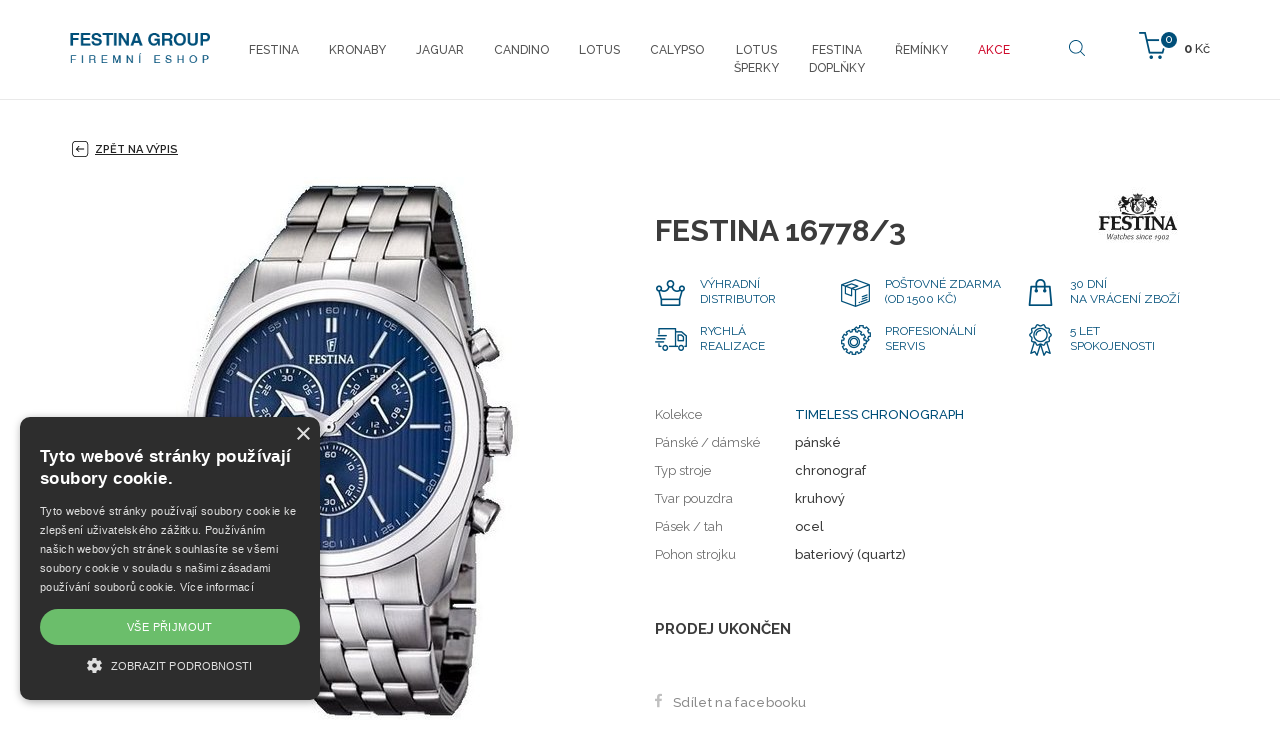

--- FILE ---
content_type: text/html; charset=utf-8
request_url: https://shop.festina.cz/cz/festina-16778-3
body_size: 6866
content:
<!DOCTYPE html>
<html lang="cs">
<head>
<meta charset="utf-8">
<title>FESTINA 16778/3 - festina.cz</title>
<meta name="description" content="FESTINA 16778/3, , festina.cz">
<meta name="keywords" content="FESTINA 16778/3">
<meta name="author" content="festina.cz">
<meta name="generator" content="Topinfo CMS, www.topinfocms.cz">
<meta name="robots" content="index, follow, max-snippet:320, max-image-preview:large">
<script type="text/javascript" charset="UTF-8" src="//cdn.cookie-script.com/s/85200245ce5dd0c632f93447afe1b253.js"></script>
<script type="text/javascript">
var TCO = {"lang":"cz","cnf":{"mailto":true,"scrollto":true,"toggle":true},"gallery_id":"ekhiur","page":"product.3527","dir":""}, lang = TCO.lang;
</script>
<meta property="og:description" content="FESTINA 16778/3, , festina.cz">
<meta property="og:title" content="FESTINA 16778/3">
<meta content="width=device-width, initial-scale=1.0" name="viewport">
<meta property="og:image" content="https://shop.festina.cz/img/_/product.3527/16778_3_2_big.jpg">
<link href="/favicon.ico" rel="icon">
<link rel="stylesheet" href="/cms/jquery-plugins/fancybox-3.3.5/jquery.fancybox.min.css?1530613902" type="text/css" media="screen">
<link rel="stylesheet" href="/cms/jquery-plugins/parallax-blocks/css/tutorial.css?1455278415" type="text/css">
<link rel="stylesheet" href="/print.css?1363619838" type="text/css" media="print">
<link rel="stylesheet" href="/project.css?1619435880" type="text/css" media="screen">
<link rel="stylesheet" href="/user.css?1638163803" type="text/css" media="screen">
<script src="https://www.googletagmanager.com/gtag/js?id=AW-825488281" async></script>
<script>
window.dataLayer=window.dataLayer || [];if(!window.gtag){window.gtag=function(){dataLayer.push(arguments);}}gtag('js',new Date());gtag('config','AW-825488281');gtag('event','page_view',{'send_to':'AW-825488281','user_id':'replace with value','value':'replace with value','items':[{'id':'replace with value','google_business_vertical':'retail'}]});
</script>
<script src="https://c.seznam.cz/js/rc.js"></script>
<script>
window.sznIVA.IS.updateIdentities({eid:null});var conversionConf={id:100031564,value:null,orderId:null,zboziType:null,zboziId:127192,consent:null};window.rc.conversionHit(conversionConf);
</script>
<script>
window.sznIVA.IS.updateIdentities({eid:null});var retargetingConf={rtgId:45423,consent:null};window.rc.retargetingHit(retargetingConf);
</script>
<!--[if lt IE 9]>
<script src="/cms/js/html5shiv.min.js?1405238094"></script>
<![endif]-->
<script src="/cms/js/jquery-1.12.4.min.js?1471006091"></script>
<script src="/cms/js/jquery-migrate-1.4.1.min.js?1471005398"></script>
<!--[if lt IE 9]>
<script src="/cms/js/respond.min.js?1395223178"></script>
<![endif]-->
<script src="/cms/bootstrap/current/dist/js/bootstrap.min.js?1550037338"></script>
<script src="/cms/js/main.min.js?1601531056"></script>
<script src="/cms/jquery-plugins/fancybox-3.3.5/jquery.fancybox.min.js?1534855512"></script>
<script src="/cms/js/project_base.min.js?1625128702"></script>
<script src="/cms/jquery-plugins/parallax-blocks/js/tutorial.min.js?1452251612"></script>
<script src="/cms/jquery-plugins/parallax-blocks/js/jquery.stellar.min.js?1455269251"></script>
<script src="/project.js?1542194762"></script>
<script type="text/javascript">
(function(i,s,o,g,r,a,m){i['GoogleAnalyticsObject']=r;i[r]=i[r]||function(){
(i[r].q=i[r].q||[]).push(arguments)},i[r].l=1*new Date();a=s.createElement(o),
m=s.getElementsByTagName(o)[0];a.async=1;a.src=g;m.parentNode.insertBefore(a,m)
})(window,document,'script','//www.google-analytics.com/analytics.js','ga');
ga("create", "UA-96795186-1", "auto");
ga("require", "displayfeatures");
ga("send", "pageview");
</script>
<script type="text/javascript">
var dataLayer=[];
</script>


<script type="text/javascript">
(function(w,d,s,l,i){w[l]=w[l]||[];w[l].push({'gtm.start':new Date().getTime(),event:'gtm.js'});var f=d.getElementsByTagName(s)[0],j=d.createElement(s),dl=l!="dataLayer"?'&l='+l:'';j.async=true;j.src='https://www.googletagmanager.com/gtm.js?id='+i+dl;f.parentNode.insertBefore(j,f);})(window,document,'script',"dataLayer","GTM-TBX8RH4");
</script>


<script type="text/javascript">
!function(f,b,e,v,n,t,s){if(f.fbq)return;n=f.fbq=function(){n.callMethod?n.callMethod.apply(n,arguments):n.queue.push(arguments)};
if(!f._fbq)f._fbq=n;n.push=n;n.loaded=!0;n.version='2.0';n.queue=[];t=b.createElement(e);t.async=!0;
t.src=v;s=b.getElementsByTagName(e)[0];s.parentNode.insertBefore(t,s)}(window, document,'script','https://connect.facebook.net/en_US/fbevents.js');

fbq.disablePushState = true;
fbq("init", "193855117945284");
fbq("track", "ViewContent", {"currency":"CZK","content_ids":["16778\/3"],"content_type":"product","value":3990.0});
fbq("track", "PageView");
</script>
</head>
<body class="body">
<noscript><iframe src="https://www.googletagmanager.com/ns.html?id=GTM-TBX8RH4" height="0" width="0" style="display:none;visibility:hidden"></iframe></noscript>

<noscript><img height="1" width="1" alt="" style="display:none" src="https://www.facebook.com/tr?id=193855117945284&amp;ev=ViewContent&amp;cd[content_ids]=16778%2F3&amp;cd[content_type]=product&amp;cd[currency]=CZK&amp;cd[value]=3990.0&amp;noscript=1" />
<img height="1" width="1" alt="" style="display:none" src="https://www.facebook.com/tr?id=193855117945284&amp;ev=PageView&amp;noscript=1" /></noscript>
<div id="fb-root"></div><header>
<div id="header"><nav class="navbar navbar-default" role="navigation" id="primary-nav">
<div class="container navbar-wrap">
<div class="navbar-header"><button type="button" class="navbar-toggle" data-toggle="collapse" data-target=".navbar-ex1-collapse"> <span class="sr-only">Toggle navigation</span> <span class="icon-bar"></span> <span class="icon-bar"></span> <span class="icon-bar"></span> </button> <a href="/" class="navbar-brand"><span><img src="/img/sys/festina-group_logo.png" alt="Festina Group" title="Festina Group" /></span></a></div>
<div id="navbar-eshop"><div id="eshop-basket-overview">
<div class="items-amount"><span>0</span></div>
<div class="price-total"><span>0</span> Kč</div>
	<a href="/cz/dokonceni-objednavky" id="eshop-link-to-basket" title="Dokončit nákup"><span>Dokončit nákup</span></a>
</div></div>
<!--/cart-->
<div class="collapse navbar-collapse navbar-ex1-collapse"><nav id="menu">
<ul class="nav navbar-nav menu-items-10"><li class="m-first p-festina"><a href="/cz/festina" title="Festina"><span>Festina</span></a></li>
<li class="p-kronaby"><a href="/cz/kronaby" title="Kronaby"><span>Kronaby</span></a></li>
<li class="p-jaguar"><a href="/cz/jaguar" title="Jaguar"><span>Jaguar</span></a></li>
<li class="p-candino"><a href="/cz/candino" title="Candino"><span>Candino</span></a></li>
<li class="p-lotus"><a href="/cz/lotus" title="Lotus"><span>Lotus</span></a></li>
<li class="p-calypso"><a href="/cz/calypso" title="Calypso"><span>Calypso</span></a></li>
<li class="p-lotus-style"><a href="/cz/lotus-style" title="LotusŠperky"><span>Lotus<BR>Šperky</span></a></li>
<li class="p-festina-doplnky"><a href="/cz/festina-doplnky" title="Festina doplňky"><span>Festina<BR>doplňky</span></a></li>
<li class="p-accessories"><a href="/cz/reminky" title="ŘEMÍNKY"><span>ŘEMÍNKY</span></a></li>
<li class="m-last p-outlet"><a href="/cz/outlet" title="AKCE"><span>AKCE</span></a></li></ul></nav>

</div>
<!-- /.navbar-collapse --> <a href="#" id="btn-search"><span><!-- --></span></a>
<div id="searchform"><form action="/cz/vysledky-vyhledavani"><fieldset><label for="searchword" class="no-css">Hledej:</label> <input type="text" id="searchword" name="keyword" title="Zadejte hledaný výraz" placeholder="Zadejte hledaný výraz" /> <input type="submit" class="searchbutton" value="Hledej" title="Hledej" /></fieldset></form></div>
<!--/searchform--></div>
</nav><!-- /navbar --></div>
</header>


<section>
<div class="section sub content-product-detail" id="section-content">
<div class="container">
<div class="row">
<div class="col-sm-12">

<a href="/cz/festina" id="back-to-list"><span><!-- --></span> Zpět na výpis</a>

<div id="product-detail" class="object-detail">
<div id="product-photo-gallery-wrapper">
<div class="object-photo"><div class="object-photo-in">
<a href="/img/_/product.3527/16778_3_2_big.jpg" data-fancybox="g-product-3527-foto" id="wgmesxcf" rel="g-product-3527-foto"><img src="/img/_/product.3527/16778_3_2.jpg" width="344" height="550" alt="Photo: FESTINA 16778/3" title="FESTINA 16778/3" /><span><!-- --></span></a>
<a href="#" id="bxamag" style="width:100%;height:100%;position:absolute;top:0;left:0"><!-- --></a>

</div></div>
<h2>Galerie</h2>
<div id="product-gallery-wrapper" class="object-gallery-wrapper"><div class="gallery gallery-bootstrap" id="ekhiur">
<div class="row gallery-images">
<div class="col-xs-3 col-lg-3 col-sm-3 col-md-3 thumb"><a href="/img/_/product.3527.foto/f71.jpg?1767654116" class="thumbnail" data-fancybox="g-product-3527-foto" rel="g-product-3527-foto"><img src="/img/_/product.3527.foto/tn/f71.jpg?1767654116" class="img-responsive" alt="" width="150" height="150" ></a></div>
<div class="clearfix"><!-- --></div>
</div>
</div>
</div>
<div class="clearfix"><!-- --></div>
</div>
<div class="object-info-wrapper">
<div class="object-info">
<div class="object-logo"><a href="/cz/znacka-festina"><img src="/img/_/brand-festina/logo_festina_60.jpg" width="144" height="60" alt="" title="" /></a></div>
<div class="object-title"><div id="navbox">
<div id="navigace"><a href="javascript:window.print()" class="ico-print" rel="nofollow" title="tisk">tisk</a></div>
<div id="cesta">&nbsp;</div>
<div class="clear clearfix"><!-- --></div>
</div>
<h1 class="nadpis">FESTINA 16778/3</h1>
</div>

<div class="object-advantages">
<div class="advantage advantage-01"><span>Výhradní<br />distributor</span></div>
<div class="advantage advantage-02"><span>Poštovné zdarma (od 1500 Kč)</span></div>
<div class="clearfix visible-xs visible-sm hidden-md hidden-lg"><!-- --></div>
<div class="advantage advantage-03"><span>30 dní<br />na vrácení zboží</span></div>
<div class="clearfix hidden-xs hidden-sm visible-md visible-lg"><!-- --></div>
<div class="advantage advantage-04"><span>Rychlá<br />realizace</span></div>
<div class="clearfix visible-xs visible-sm hidden-md hidden-lg"><!-- --></div>
<div class="advantage advantage-05"><span>Profesionální servis</span></div>
<div class="advantage advantage-06"><span>5 let <br />spokojenosti</span></div>
<div class="clearfix"><!-- --></div>
</div>

<div class="object-params-table"><div id="product-detail-params-table-wrapper" class="object-params-table-wrapper"><table summary=""><tbody><tr class="product-prop-collection"><th>Kolekce</th>
<td><a href="/cz/festina#filter=collection~~brand-festina-timeless-chronograph" class="collection-link">TIMELESS CHRONOGRAPH</a></td>
</tr>
<tr class="product-prop-type"><th>Pánské / dámské</th>
<td>pánské</td>
</tr>
<tr class="product-prop-dial_type"><th>Typ stroje</th>
<td>chronograf</td>
</tr>
<tr class="product-prop-dial_shape"><th>Tvar pouzdra</th>
<td>kruhový</td>
</tr>
<tr class="product-prop-strap"><th>Pásek / tah</th>
<td>ocel</td>
</tr>
<tr class="product-prop-power"><th>Pohon strojku</th>
<td>bateriový (quartz)</td>
</tr>
</tbody>
</table>
</div></div>
<div class="clearfix"><!-- --></div>
<div class="object-bottom-wrapper">

<div class="object-availability-price">
<div class="product-labels"><div class="object-availability" title="PRODEJ UKONČEN"><span>PRODEJ UKONČEN</span></div></div>
<div class="object-prices-wrapper">
<div class="object-price"><span></span></div>


</div>
</div>
<div class="object-buy-button">

</div>
</div>
<div class="object-share">
<div class="share-facebook"><span><!-- --></span><a href="#" class="fb-share" onclick="window.open('https://www.facebook.com/sharer/sharer.php?u='+encodeURIComponent(location.href),'facebook-share-dialog','width=626,height=436');return false;">Sdílet na facebooku</a></div>




</div>
</div>
</div>
</div>
</div>
</div>
</div>
</div>
</section>
<section>
<div class="section" id="section-parameters">
<div class="container">
<div class="row">
<div class="col-sm-12">
<h2 class="text-center">Základní parametry</h2>
<div class="row">
<div class="parameters-table-wrap col-sm-4">
<table summary=""><tbody><tr class="product-prop-style"><th>Styl</th>
<td>klasické</td>
</tr>
<tr class="product-prop-color"><th>Barva</th>
<td>modrá, stříbrná</td>
</tr>
<tr class="product-prop-dial_dim"><th>Rozměr číselníku</th>
<td>35</td>
</tr>
<tr class="product-prop-case_dim"><th>Rozměr pouzdra</th>
<td>43,7</td>
</tr>
<tr class="product-prop-water_resistance"><th>Vodotěsnost</th>
<td>5 ATM</td>
</tr>
</tbody>
</table>

</div>
<div class="parameters-table-wrap col-sm-4">
<table summary=""><tbody><tr class="product-prop-type"><th>Pánské / dámské</th>
<td>pánské</td>
</tr>
<tr class="product-prop-dial_type"><th>Typ stroje</th>
<td>chronograf</td>
</tr>
<tr class="product-prop-dial_shape"><th>Tvar pouzdra</th>
<td>kruhový</td>
</tr>
<tr class="product-prop-power"><th>Pohon strojku</th>
<td>bateriový (quartz)</td>
</tr>
</tbody>
</table>

</div>
<div class="parameters-table-wrap col-sm-4">
<table summary=""><tbody><tr class="product-prop-material"><th>Materiál</th>
<td>ocel</td>
</tr>
<tr class="product-prop-strap"><th>Pásek / tah</th>
<td>ocel</td>
</tr>
<tr class="product-prop-strap_size"><th>Rozměr pásku</th>
<td>24,5</td>
</tr>
<tr class="product-prop-function"><th>Funkce</th>
<td>Stopky</td>
</tr>
</tbody>
</table>

</div>
</div>
</div>
</div>
</div>
</div>
</section>
<section>
<div class="container">
<div class="row">
<div class="col-xs-12 parameters-desc">
<h2>Popis</h2>
<h1>Hodinky Festina kolekce Timeless Chronograph</h1>
<p>Kolekce nabízí širokou škálu variant quartzových hodinek. Tady si najde každý svůj oblíbený model.</p>
<p>Hranaté, kulaté, ocelové, bicolor, na kůži, prostě vše. Jedno ale mají společné. Všechny hodinky v&nbsp;této kolekci disponují plně funkčním chronografem</p>
<p>a 24hod. časem. Některé mají navíc ukazatel data.</p>
<p>Vodotěsnost je různá, u&nbsp;několika modelů je to pouze 3 ATM, většina má ale 5 ATM či 10 ATM.</p>
<p>Dopřejte si hodinky pro pravého gentlemana.</p>
</div>
</div>
</div>
</section>
<div id="product-list" class="object-list product-wrapper">


</div>
</div>


<div class="section" id="section-facts"><img class="img-responsive center-block" src="/img/_/main/facts.jpg" alt="" caption="false" width="924" height="112" />
<div><!--
<section>
<div class="section" id="section-facts">
<div class="container">
<div class="row">
<div class="col-xs-12 col-sm-3 col-md-3 fact f1"><span>Výhradní dovozce <br />Festina Group pro ČR</span></div>
<div class="col-xs-12 col-sm-3 col-md-3 fact f2"><span>Prodloužená lhůta<br />na vrácení zboží</span></div>
<div class="col-xs-12 col-sm-3 col-md-3 fact f3"><span>5 let<br />spokojenosti</span></div>
<div class="col-xs-12 col-sm-3 col-md-3 fact f4"><span>Doprava ZDARMA<br />&nbsp;</span></div>
</div>
</div>
</div>
</section>
--></div>
</div>

<div id="brands-stripe">
<div class="container">
<div class="row">
<div class="col-xs-6 col-sm-4 col-md-2 bs bs1"><a href="/cz/znacka-festina"><img src="/img/sys/l_festina.png" alt="Festina" title="Festina" class="img-responsive" /></a></div>
<div class="col-xs-6 col-sm-4 col-md-2 bs bs1"><a href="/cz/znacka-kronaby"><img src="/img/sys/l_kronaby.png" alt="Kronaby" title="Kronaby" class="img-responsive" /></a></div>
<div class="col-xs-6 col-sm-4 col-md-2 bs bs1"><a href="/cz/znacka-jaguar"><img src="/img/sys/l_jaguar.png" alt="Jaguar" title="Jaguar" class="img-responsive" /></a></div>
<div class="col-xs-6 col-sm-4 col-md-2 bs bs1"><a href="/cz/znacka-candino"><img src="/img/sys/l_candino.png" alt="Candino" title="Candino" class="img-responsive" /></a></div>
<div class="col-xs-6 col-sm-4 col-md-2 bs bs1"><a href="/cz/znacka-lotus"><img src="/img/sys/l_lotus.png" alt="Lotus" title="Lotus" class="img-responsive" /></a></div>
<div class="col-xs-6 col-sm-4 col-md-2 bs bs1"><a href="/cz/znacka-lotus-style"><img src="/img/sys/l_lotusstyle.png" alt="Lotus Style" title="Lotus Style" class="img-responsive" /></a></div>
<div class="col-xs-6 col-sm-4 col-md-2 bs bs1"><a href="/cz/znacka-calypso"><img src="/img/sys/l_calypso.png" alt="Calypso" title="Calypso" class="img-responsive" /></a></div>
</div>
</div>
</div>
<footer>
<div id="footer">
<div class="container">
<div class="row">
<div class="col-sm-3 footer-box">
<h3>Kontakt</h3>
<p><span class="ico-email"><!-- --></span> <a href="mailto:eshop@dtgroup.cz">eshop@dtgroup.cz</a><br /><span class="ico-phone"><!-- --></span> 466 615 080</p>
<br />
<p><strong>Kontakt Servis</strong><br /><span class="ico-email"><!-- --></span> <a href="mailto:servis@dtgroup.cz">servis@dtgroup.cz</a><br /><span class="ico-phone"><!-- --></span> 466 615 078</p>
</div>
<div class="col-sm-2 footer-box">
<h3>Naše značky</h3>
<table>
<tbody>
<tr>
<td width="50%">
<ul>
<li><a href="/cz/znacka-festina">Festina</a></li>
<li><a href="/cz/znacka-kronaby">Kronaby</a></li>
<li><a href="/cz/znacka-candino">Candino</a></li>
<li><a href="/cz/znacka-jaguar">Jaguar</a></li>
<li><a href="/cz/znacka-lotus">Lotus</a></li>
<li><a href="/cz/znacka-lotus-style">Lotus Style</a></li>
<li><a href="/cz/znacka-calypso">Calypso</a></li>
</ul>
</td>
</tr>
</tbody>
</table>
</div>
<div class="col-sm-3 footer-box">
<h3>Firemní shop Festina Group</h3>
<ul>
<li><a href="/cz/darkove-poukazy">Dárkové poukazy</a></li>
<li><a href="/cz/kontakty">Kontakty</a></li>
<li><a href="/cz/autorizovany-servis-festina-group">Servis</a></li>
<li><a href="/cz/obchodni-podminky">Obchodní podmínky</a></li>
<li><a href="/cz/reklamacni-rad">Reklamační řád</a></li>
<li><a id="csconsentlink"></a>Cookies</li>
</ul>
<br />
<div>
<div style="margin-bottom: 5px;"><img src="/img/sys/ico-mastercard.png" alt="MasterCard" /> <img src="/img/sys/ico-maestro.png" alt="Maestro" width="57" height="35" /> <img src="/img/sys/ico-visa-electron.png" alt="VISA Electron" width="57" height="37" /> <img src="/img/sys/ico-visa.png" alt="VISA" width="54" height="36" /></div>
<img src="/img/sys/ico-applepay.png" alt="ApplePay" width="52" height="34" />&nbsp; <img src="/img/sys/ico-gpay.png" alt="GooglePay" width="68" height="27" /></div>
</div>
<div class="col-sm-4 footer-box">
<h3>Najdete nás na</h3>
<div id="social"><a href="https://www.facebook.com/Festina.shop/" class="facebook" rel="noopener" target="_blank">Facebook</a> <a href="https://www.instagram.com/shop.festina.cz/" class="instagram" rel="noopener" target="_blank">Instagram</a> <a href="https://www.youtube.com/user/FestinaWatches1902" class="youtube" rel="noopener" target="_blank">Youtube</a><!--<a href="https://twitter.com/festinacz" class="twitter" rel="noopener" target="_blank">Twitter</a>--></div>
</div>
</div>
</div>
</div>
</footer>
<div id="footer-total">
<div class="container">
<div class="row">
<div class="col-xs-8 total-footer-copyright">&copy; Copyright Janeba Time, s.r.o. 2021-2026</div>
<div class="col-xs-4 total-footer-cms"><a href="https://www.topinfo.cz/" class="cmslink" onclick="return!window.open(this.href);" title="Digitální řešení pro váš růst">Topinfo DIGITAL</a></div>
</div>
</div>
</div>
<p><div id="side-buttons" class="hidden-xs">
</div></p>
<!-- Lime Talk Live Chat start -->
<p></p>
<script type="text/javascript"> var limetalk = (function () { var lc = document.createElement("script"); lc.type = "text/javascript"; lc.async = true; lc.src = "//www.limetalk.com/livechat/7e4ff5a2611268dd70b7884e1bbe8605"; document.getElementsByTagName("head")[0].appendChild(lc); var fnr = function(fn) { var l = limetalk; if (l.readyList) { l.ready(fn); } else { l.rl = l.rl || []; l.rl.push(fn); } }; fnr.ready = fnr; return fnr; })(); </script>
<p></p>
<!-- Lime Talk Live Chat end -->
<script type="text/javascript"><!--
$(function(){(function(){var sets={minWidth:50,minHeight:50},clAL=function(current,previous){$('iframe',arguments[0].current.$content).data('ready',0);},clAS=function(current,previous){$('iframe',arguments[0].current.$content).get(0).contentWindow.document.location.hash+='';};sets.live=false;$('a.fancybox').each(function(){var $obj=$(this),fset={},fdset=$obj.data('fancybox-sets');if(window.TCO&&TCO.gallery_id&&$obj.data('gpic-id')){var $gobj=$('#'+TCO.gallery_id+' a[data-pic-id="'+$obj.data('gpic-id')+'"]');if($gobj.length){$obj.on('click',function(){$gobj.trigger('click.ext');return false;});return;}}
$.extend(fset,sets);if(typeof(fdset)==='object'){$.extend(fset,fdset);}
if($obj.hasClass('iframe')){fset.type='iframe';}
if(fset.type==='iframe'&&$obj.attr('href').indexOf('#')>=0){fset.afterLoad=clAL;fset.afterShow=clAS;}
$obj.fancybox(fset);});})();if($('a[rel="g-product-3527-foto"]').length===1){$('a[rel="g-product-3527-foto"]').fancybox()};$('#bxamag').on('click',function(){$(this).prev().trigger('click');return false;});$('#content-tabs h3.tabs-title').hide();$('#ekhiur a[data-fancybox="g-product-3527-foto"], #wgmesxcf').fancybox({});$('#searchword').each(function(){var text_alert='Nebyl zadán výraz pro vyhledávání!';var search_input=$(this);search_input.parents('form').bind('submit',function(){if(search_input.val()==''){alert(text_alert);return false;}
return true;});})});
// --></script>
<script type="text/javascript" src="//c.seznam.cz/js/rc.js"></script>

<script type="text/javascript">
if (window.rc && window.rc.retargetingHit) {
window.rc.retargetingHit({"rtgId":"45423"});
}
</script>

</body>
</html>


--- FILE ---
content_type: text/css; charset=utf-8
request_url: https://shop.festina.cz/project.css?1619435880
body_size: 29304
content:
@import url(https://fonts.googleapis.com/css?family=Playfair+Display:400,400i,700,700i|Raleway:200,200i,300,300i,400,400i,500,500i,600,600i,700,700i&subset=latin-ext);
/*==================================================
=            CMS Modules & Base Style Import       =
==================================================*/
/* import základních lessů jako download, gallery, menu_card */
.tal {
  text-align: left;
}
.tac {
  text-align: center;
}
.tar {
  text-align: right;
}
.taj {
  text-align: justify;
}
.vat {
  vertical-align: top;
}
.vam {
  vertical-align: middle;
}
.tac table {
  text-align: left;
  margin-left: auto;
  margin-right: auto;
}
.fl {
  float: left;
}
.fr {
  float: right;
}
.fli {
  float: left;
  margin: 0 1.3em 1em 0;
}
.fri {
  float: right;
  margin: 0 0 1em 1.3em;
}
.clear {
  clear: both;
  height: 0;
  font-size: 1px;
}
.no-css {
  display: none !important;
}
.required {
  background: #ffffff url(img/sys/required.gif) no-repeat right top;
}
.no-margin {
  margin: 0;
}
.no-padding {
  padding: 0;
}
body.window h1 {
  margin-top: 0;
}
#cesta ul,
#cesta li {
  list-style: none;
  margin: 0;
  padding: 0;
}
#cesta li {
  display: inline;
}
#cesta li:after {
  content: " : ";
}
#cesta li:last-child:after {
  display: none;
}
/*==================================================
=                 Downloads                        =
==================================================*/
.dwn_ico {
  position: relative;
  min-height: 32px;
  padding: 15px 15px 15px 60px;
}
.dwn_ico::before {
  display: inline-block;
  width: 32px;
  height: 32px;
  content: '';
  position: absolute;
  left: 15px;
  top: 8px;
  background-size: contain;
  background-repeat: no-repeat;
}
.dwn_ico a {
  padding-top: 0px;
  display: inline-block;
}
.dwn_ico.dwn_ico_ai::before {
  background-image: url(cms/img/svg/file_types/ai.svg);
}
.dwn_ico.dwn_ico_avi::before {
  background-image: url(cms/img/svg/file_types/avi.svg);
}
.dwn_ico.dwn_ico_css::before {
  background-image: url(cms/img/svg/file_types/css.svg);
}
.dwn_ico.dwn_ico_csv::before {
  background-image: url(cms/img/svg/file_types/csv.svg);
}
.dwn_ico.dwn_ico_dbf::before {
  background-image: url(cms/img/svg/file_types/dbf.svg);
}
.dwn_ico.dwn_ico_default::before {
  background-image: url(cms/img/svg/file_types/default.svg);
}
.dwn_ico.dwn_ico_doc::before {
  background-image: url(cms/img/svg/file_types/doc.svg);
}
.dwn_ico.dwn_ico_exe::before {
  background-image: url(cms/img/svg/file_types/exe.svg);
}
.dwn_ico.dwn_ico_fla::before {
  background-image: url(cms/img/svg/file_types/fla.svg);
}
.dwn_ico.dwn_ico_gif::before {
  background-image: url(cms/img/svg/file_types/gif.svg);
}
.dwn_ico.dwn_ico_html::before {
  background-image: url(cms/img/svg/file_types/html.svg);
}
.dwn_ico.dwn_ico_jpg::before {
  background-image: url(cms/img/svg/file_types/jpg.svg);
}
.dwn_ico.dwn_ico_json::before {
  background-image: url(cms/img/svg/file_types/json.svg);
}
.dwn_ico.dwn_ico_mp3::before {
  background-image: url(cms/img/svg/file_types/mp3.svg);
}
.dwn_ico.dwn_ico_mp4::before {
  background-image: url(cms/img/svg/file_types/mp4.svg);
}
.dwn_ico.dwn_ico_pdf::before {
  background-image: url(cms/img/svg/file_types/pdf.svg);
}
.dwn_ico.dwn_ico_png::before {
  background-image: url(cms/img/svg/file_types/png.svg);
}
.dwn_ico.dwn_ico_ppt::before {
  background-image: url(cms/img/svg/file_types/ppt.svg);
}
.dwn_ico.dwn_ico_psd::before {
  background-image: url(cms/img/svg/file_types/psd.svg);
}
.dwn_ico.dwn_ico_svg::before {
  background-image: url(cms/img/svg/file_types/svg.svg);
}
.dwn_ico.dwn_ico_txt::before {
  background-image: url(cms/img/svg/file_types/txt.svg);
}
.dwn_ico.dwn_ico_xls::before {
  background-image: url(cms/img/svg/file_types/xls.svg);
}
.dwn_ico.dwn_ico_xml::before {
  background-image: url(cms/img/svg/file_types/xml.svg);
}
.dwn_ico.dwn_ico_zip::before {
  background-image: url(cms/img/svg/file_types/zip.svg);
}
.dwn_ico.dwn_ico_dwg::before {
  background-image: url(cms/img/svg/file_types/dwg.svg);
}
.dwn_ico:nth-child(odd) {
  background-color: #f9f9f9;
}
.dwn_ico small {
  float: right;
  font-style: italic;
  color: #898989;
}
/*==================================================
=                  Gallery                         =
==================================================*/
a.gallery-ext-link {
  position: relative;
  display: inline-block;
}
a.gallery-ext-link:after {
  content: "";
  display: block;
  position: absolute;
  top: 0;
  left: 0;
  opacity: .8;
  width: 100%;
  height: 100%;
  background: no-repeat url("data:image/svg+xml,%3csvg width='2' height='2' xmlns='http://www.w3.org/2000/svg'%3e%3cpolygon points='0,0 0,2 2,1' fill='white'/%3e%3c/svg%3e") center;
  background-size: 40%;
}
/*==================================================
=                Bootstrap 3 Import                =
==================================================*/
/*! normalize.css v3.0.3 | MIT License | github.com/necolas/normalize.css */
html {
  font-family: sans-serif;
  -ms-text-size-adjust: 100%;
  -webkit-text-size-adjust: 100%;
}
body {
  margin: 0;
}
article,
aside,
details,
figcaption,
figure,
footer,
header,
hgroup,
main,
menu,
nav,
section,
summary {
  display: block;
}
audio,
canvas,
progress,
video {
  display: inline-block;
  vertical-align: baseline;
}
audio:not([controls]) {
  display: none;
  height: 0;
}
[hidden],
template {
  display: none;
}
a {
  background-color: transparent;
}
a:active,
a:hover {
  outline: 0;
}
abbr[title] {
  border-bottom: none;
  text-decoration: underline;
  text-decoration: underline dotted;
}
b,
strong {
  font-weight: bold;
}
dfn {
  font-style: italic;
}
h1 {
  font-size: 2em;
  margin: 0.67em 0;
}
mark {
  background: #ff0;
  color: #000;
}
small {
  font-size: 80%;
}
sub,
sup {
  font-size: 75%;
  line-height: 0;
  position: relative;
  vertical-align: baseline;
}
sup {
  top: -0.5em;
}
sub {
  bottom: -0.25em;
}
img {
  border: 0;
}
svg:not(:root) {
  overflow: hidden;
}
figure {
  margin: 1em 40px;
}
hr {
  box-sizing: content-box;
  height: 0;
}
pre {
  overflow: auto;
}
code,
kbd,
pre,
samp {
  font-family: monospace, monospace;
  font-size: 1em;
}
button,
input,
optgroup,
select,
textarea {
  color: inherit;
  font: inherit;
  margin: 0;
}
button {
  overflow: visible;
}
button,
select {
  text-transform: none;
}
button,
html input[type="button"],
input[type="reset"],
input[type="submit"] {
  -webkit-appearance: button;
  cursor: pointer;
}
button[disabled],
html input[disabled] {
  cursor: default;
}
button::-moz-focus-inner,
input::-moz-focus-inner {
  border: 0;
  padding: 0;
}
input {
  line-height: normal;
}
input[type="checkbox"],
input[type="radio"] {
  box-sizing: border-box;
  padding: 0;
}
input[type="number"]::-webkit-inner-spin-button,
input[type="number"]::-webkit-outer-spin-button {
  height: auto;
}
input[type="search"] {
  -webkit-appearance: textfield;
  box-sizing: content-box;
}
input[type="search"]::-webkit-search-cancel-button,
input[type="search"]::-webkit-search-decoration {
  -webkit-appearance: none;
}
fieldset {
  border: 1px solid #c0c0c0;
  margin: 0 2px;
  padding: 0.35em 0.625em 0.75em;
}
legend {
  border: 0;
  padding: 0;
}
textarea {
  overflow: auto;
}
optgroup {
  font-weight: bold;
}
table {
  border-collapse: collapse;
  border-spacing: 0;
}
td,
th {
  padding: 0;
}
/*! Source: https://github.com/h5bp/html5-boilerplate/blob/master/src/css/main.css */
@media print {
  *,
  *:before,
  *:after {
    color: #000 !important;
    text-shadow: none !important;
    background: transparent !important;
    box-shadow: none !important;
  }
  a,
  a:visited {
    text-decoration: underline;
  }
  a[href]:after {
    content: " (" attr(href) ")";
  }
  abbr[title]:after {
    content: " (" attr(title) ")";
  }
  a[href^="#"]:after,
  a[href^="javascript:"]:after {
    content: "";
  }
  pre,
  blockquote {
    border: 1px solid #999;
    page-break-inside: avoid;
  }
  thead {
    display: table-header-group;
  }
  tr,
  img {
    page-break-inside: avoid;
  }
  img {
    max-width: 100% !important;
  }
  p,
  h2,
  h3 {
    orphans: 3;
    widows: 3;
  }
  h2,
  h3 {
    page-break-after: avoid;
  }
  .navbar {
    display: none;
  }
  .btn > .caret,
  .dropup > .btn > .caret {
    border-top-color: #000 !important;
  }
  .label {
    border: 1px solid #000;
  }
  .table {
    border-collapse: collapse !important;
  }
  .table td,
  .table th {
    background-color: #fff !important;
  }
  .table-bordered th,
  .table-bordered td {
    border: 1px solid #ddd !important;
  }
}
@font-face {
  font-family: "Glyphicons Halflings";
  src: url("cms/bootstrap/current/fonts/glyphicons-halflings-regular.eot");
  src: url("cms/bootstrap/current/fonts/glyphicons-halflings-regular.eot?#iefix") format("embedded-opentype"), url("cms/bootstrap/current/fonts/glyphicons-halflings-regular.woff2") format("woff2"), url("cms/bootstrap/current/fonts/glyphicons-halflings-regular.woff") format("woff"), url("cms/bootstrap/current/fonts/glyphicons-halflings-regular.ttf") format("truetype"), url("cms/bootstrap/current/fonts/glyphicons-halflings-regular.svg#glyphicons_halflingsregular") format("svg");
}
.glyphicon {
  position: relative;
  top: 1px;
  display: inline-block;
  font-family: "Glyphicons Halflings";
  font-style: normal;
  font-weight: 400;
  line-height: 1;
  -webkit-font-smoothing: antialiased;
  -moz-osx-font-smoothing: grayscale;
}
.glyphicon-asterisk:before {
  content: "\002a";
}
.glyphicon-plus:before {
  content: "\002b";
}
.glyphicon-euro:before,
.glyphicon-eur:before {
  content: "\20ac";
}
.glyphicon-minus:before {
  content: "\2212";
}
.glyphicon-cloud:before {
  content: "\2601";
}
.glyphicon-envelope:before {
  content: "\2709";
}
.glyphicon-pencil:before {
  content: "\270f";
}
.glyphicon-glass:before {
  content: "\e001";
}
.glyphicon-music:before {
  content: "\e002";
}
.glyphicon-search:before {
  content: "\e003";
}
.glyphicon-heart:before {
  content: "\e005";
}
.glyphicon-star:before {
  content: "\e006";
}
.glyphicon-star-empty:before {
  content: "\e007";
}
.glyphicon-user:before {
  content: "\e008";
}
.glyphicon-film:before {
  content: "\e009";
}
.glyphicon-th-large:before {
  content: "\e010";
}
.glyphicon-th:before {
  content: "\e011";
}
.glyphicon-th-list:before {
  content: "\e012";
}
.glyphicon-ok:before {
  content: "\e013";
}
.glyphicon-remove:before {
  content: "\e014";
}
.glyphicon-zoom-in:before {
  content: "\e015";
}
.glyphicon-zoom-out:before {
  content: "\e016";
}
.glyphicon-off:before {
  content: "\e017";
}
.glyphicon-signal:before {
  content: "\e018";
}
.glyphicon-cog:before {
  content: "\e019";
}
.glyphicon-trash:before {
  content: "\e020";
}
.glyphicon-home:before {
  content: "\e021";
}
.glyphicon-file:before {
  content: "\e022";
}
.glyphicon-time:before {
  content: "\e023";
}
.glyphicon-road:before {
  content: "\e024";
}
.glyphicon-download-alt:before {
  content: "\e025";
}
.glyphicon-download:before {
  content: "\e026";
}
.glyphicon-upload:before {
  content: "\e027";
}
.glyphicon-inbox:before {
  content: "\e028";
}
.glyphicon-play-circle:before {
  content: "\e029";
}
.glyphicon-repeat:before {
  content: "\e030";
}
.glyphicon-refresh:before {
  content: "\e031";
}
.glyphicon-list-alt:before {
  content: "\e032";
}
.glyphicon-lock:before {
  content: "\e033";
}
.glyphicon-flag:before {
  content: "\e034";
}
.glyphicon-headphones:before {
  content: "\e035";
}
.glyphicon-volume-off:before {
  content: "\e036";
}
.glyphicon-volume-down:before {
  content: "\e037";
}
.glyphicon-volume-up:before {
  content: "\e038";
}
.glyphicon-qrcode:before {
  content: "\e039";
}
.glyphicon-barcode:before {
  content: "\e040";
}
.glyphicon-tag:before {
  content: "\e041";
}
.glyphicon-tags:before {
  content: "\e042";
}
.glyphicon-book:before {
  content: "\e043";
}
.glyphicon-bookmark:before {
  content: "\e044";
}
.glyphicon-print:before {
  content: "\e045";
}
.glyphicon-camera:before {
  content: "\e046";
}
.glyphicon-font:before {
  content: "\e047";
}
.glyphicon-bold:before {
  content: "\e048";
}
.glyphicon-italic:before {
  content: "\e049";
}
.glyphicon-text-height:before {
  content: "\e050";
}
.glyphicon-text-width:before {
  content: "\e051";
}
.glyphicon-align-left:before {
  content: "\e052";
}
.glyphicon-align-center:before {
  content: "\e053";
}
.glyphicon-align-right:before {
  content: "\e054";
}
.glyphicon-align-justify:before {
  content: "\e055";
}
.glyphicon-list:before {
  content: "\e056";
}
.glyphicon-indent-left:before {
  content: "\e057";
}
.glyphicon-indent-right:before {
  content: "\e058";
}
.glyphicon-facetime-video:before {
  content: "\e059";
}
.glyphicon-picture:before {
  content: "\e060";
}
.glyphicon-map-marker:before {
  content: "\e062";
}
.glyphicon-adjust:before {
  content: "\e063";
}
.glyphicon-tint:before {
  content: "\e064";
}
.glyphicon-edit:before {
  content: "\e065";
}
.glyphicon-share:before {
  content: "\e066";
}
.glyphicon-check:before {
  content: "\e067";
}
.glyphicon-move:before {
  content: "\e068";
}
.glyphicon-step-backward:before {
  content: "\e069";
}
.glyphicon-fast-backward:before {
  content: "\e070";
}
.glyphicon-backward:before {
  content: "\e071";
}
.glyphicon-play:before {
  content: "\e072";
}
.glyphicon-pause:before {
  content: "\e073";
}
.glyphicon-stop:before {
  content: "\e074";
}
.glyphicon-forward:before {
  content: "\e075";
}
.glyphicon-fast-forward:before {
  content: "\e076";
}
.glyphicon-step-forward:before {
  content: "\e077";
}
.glyphicon-eject:before {
  content: "\e078";
}
.glyphicon-chevron-left:before {
  content: "\e079";
}
.glyphicon-chevron-right:before {
  content: "\e080";
}
.glyphicon-plus-sign:before {
  content: "\e081";
}
.glyphicon-minus-sign:before {
  content: "\e082";
}
.glyphicon-remove-sign:before {
  content: "\e083";
}
.glyphicon-ok-sign:before {
  content: "\e084";
}
.glyphicon-question-sign:before {
  content: "\e085";
}
.glyphicon-info-sign:before {
  content: "\e086";
}
.glyphicon-screenshot:before {
  content: "\e087";
}
.glyphicon-remove-circle:before {
  content: "\e088";
}
.glyphicon-ok-circle:before {
  content: "\e089";
}
.glyphicon-ban-circle:before {
  content: "\e090";
}
.glyphicon-arrow-left:before {
  content: "\e091";
}
.glyphicon-arrow-right:before {
  content: "\e092";
}
.glyphicon-arrow-up:before {
  content: "\e093";
}
.glyphicon-arrow-down:before {
  content: "\e094";
}
.glyphicon-share-alt:before {
  content: "\e095";
}
.glyphicon-resize-full:before {
  content: "\e096";
}
.glyphicon-resize-small:before {
  content: "\e097";
}
.glyphicon-exclamation-sign:before {
  content: "\e101";
}
.glyphicon-gift:before {
  content: "\e102";
}
.glyphicon-leaf:before {
  content: "\e103";
}
.glyphicon-fire:before {
  content: "\e104";
}
.glyphicon-eye-open:before {
  content: "\e105";
}
.glyphicon-eye-close:before {
  content: "\e106";
}
.glyphicon-warning-sign:before {
  content: "\e107";
}
.glyphicon-plane:before {
  content: "\e108";
}
.glyphicon-calendar:before {
  content: "\e109";
}
.glyphicon-random:before {
  content: "\e110";
}
.glyphicon-comment:before {
  content: "\e111";
}
.glyphicon-magnet:before {
  content: "\e112";
}
.glyphicon-chevron-up:before {
  content: "\e113";
}
.glyphicon-chevron-down:before {
  content: "\e114";
}
.glyphicon-retweet:before {
  content: "\e115";
}
.glyphicon-shopping-cart:before {
  content: "\e116";
}
.glyphicon-folder-close:before {
  content: "\e117";
}
.glyphicon-folder-open:before {
  content: "\e118";
}
.glyphicon-resize-vertical:before {
  content: "\e119";
}
.glyphicon-resize-horizontal:before {
  content: "\e120";
}
.glyphicon-hdd:before {
  content: "\e121";
}
.glyphicon-bullhorn:before {
  content: "\e122";
}
.glyphicon-bell:before {
  content: "\e123";
}
.glyphicon-certificate:before {
  content: "\e124";
}
.glyphicon-thumbs-up:before {
  content: "\e125";
}
.glyphicon-thumbs-down:before {
  content: "\e126";
}
.glyphicon-hand-right:before {
  content: "\e127";
}
.glyphicon-hand-left:before {
  content: "\e128";
}
.glyphicon-hand-up:before {
  content: "\e129";
}
.glyphicon-hand-down:before {
  content: "\e130";
}
.glyphicon-circle-arrow-right:before {
  content: "\e131";
}
.glyphicon-circle-arrow-left:before {
  content: "\e132";
}
.glyphicon-circle-arrow-up:before {
  content: "\e133";
}
.glyphicon-circle-arrow-down:before {
  content: "\e134";
}
.glyphicon-globe:before {
  content: "\e135";
}
.glyphicon-wrench:before {
  content: "\e136";
}
.glyphicon-tasks:before {
  content: "\e137";
}
.glyphicon-filter:before {
  content: "\e138";
}
.glyphicon-briefcase:before {
  content: "\e139";
}
.glyphicon-fullscreen:before {
  content: "\e140";
}
.glyphicon-dashboard:before {
  content: "\e141";
}
.glyphicon-paperclip:before {
  content: "\e142";
}
.glyphicon-heart-empty:before {
  content: "\e143";
}
.glyphicon-link:before {
  content: "\e144";
}
.glyphicon-phone:before {
  content: "\e145";
}
.glyphicon-pushpin:before {
  content: "\e146";
}
.glyphicon-usd:before {
  content: "\e148";
}
.glyphicon-gbp:before {
  content: "\e149";
}
.glyphicon-sort:before {
  content: "\e150";
}
.glyphicon-sort-by-alphabet:before {
  content: "\e151";
}
.glyphicon-sort-by-alphabet-alt:before {
  content: "\e152";
}
.glyphicon-sort-by-order:before {
  content: "\e153";
}
.glyphicon-sort-by-order-alt:before {
  content: "\e154";
}
.glyphicon-sort-by-attributes:before {
  content: "\e155";
}
.glyphicon-sort-by-attributes-alt:before {
  content: "\e156";
}
.glyphicon-unchecked:before {
  content: "\e157";
}
.glyphicon-expand:before {
  content: "\e158";
}
.glyphicon-collapse-down:before {
  content: "\e159";
}
.glyphicon-collapse-up:before {
  content: "\e160";
}
.glyphicon-log-in:before {
  content: "\e161";
}
.glyphicon-flash:before {
  content: "\e162";
}
.glyphicon-log-out:before {
  content: "\e163";
}
.glyphicon-new-window:before {
  content: "\e164";
}
.glyphicon-record:before {
  content: "\e165";
}
.glyphicon-save:before {
  content: "\e166";
}
.glyphicon-open:before {
  content: "\e167";
}
.glyphicon-saved:before {
  content: "\e168";
}
.glyphicon-import:before {
  content: "\e169";
}
.glyphicon-export:before {
  content: "\e170";
}
.glyphicon-send:before {
  content: "\e171";
}
.glyphicon-floppy-disk:before {
  content: "\e172";
}
.glyphicon-floppy-saved:before {
  content: "\e173";
}
.glyphicon-floppy-remove:before {
  content: "\e174";
}
.glyphicon-floppy-save:before {
  content: "\e175";
}
.glyphicon-floppy-open:before {
  content: "\e176";
}
.glyphicon-credit-card:before {
  content: "\e177";
}
.glyphicon-transfer:before {
  content: "\e178";
}
.glyphicon-cutlery:before {
  content: "\e179";
}
.glyphicon-header:before {
  content: "\e180";
}
.glyphicon-compressed:before {
  content: "\e181";
}
.glyphicon-earphone:before {
  content: "\e182";
}
.glyphicon-phone-alt:before {
  content: "\e183";
}
.glyphicon-tower:before {
  content: "\e184";
}
.glyphicon-stats:before {
  content: "\e185";
}
.glyphicon-sd-video:before {
  content: "\e186";
}
.glyphicon-hd-video:before {
  content: "\e187";
}
.glyphicon-subtitles:before {
  content: "\e188";
}
.glyphicon-sound-stereo:before {
  content: "\e189";
}
.glyphicon-sound-dolby:before {
  content: "\e190";
}
.glyphicon-sound-5-1:before {
  content: "\e191";
}
.glyphicon-sound-6-1:before {
  content: "\e192";
}
.glyphicon-sound-7-1:before {
  content: "\e193";
}
.glyphicon-copyright-mark:before {
  content: "\e194";
}
.glyphicon-registration-mark:before {
  content: "\e195";
}
.glyphicon-cloud-download:before {
  content: "\e197";
}
.glyphicon-cloud-upload:before {
  content: "\e198";
}
.glyphicon-tree-conifer:before {
  content: "\e199";
}
.glyphicon-tree-deciduous:before {
  content: "\e200";
}
.glyphicon-cd:before {
  content: "\e201";
}
.glyphicon-save-file:before {
  content: "\e202";
}
.glyphicon-open-file:before {
  content: "\e203";
}
.glyphicon-level-up:before {
  content: "\e204";
}
.glyphicon-copy:before {
  content: "\e205";
}
.glyphicon-paste:before {
  content: "\e206";
}
.glyphicon-alert:before {
  content: "\e209";
}
.glyphicon-equalizer:before {
  content: "\e210";
}
.glyphicon-king:before {
  content: "\e211";
}
.glyphicon-queen:before {
  content: "\e212";
}
.glyphicon-pawn:before {
  content: "\e213";
}
.glyphicon-bishop:before {
  content: "\e214";
}
.glyphicon-knight:before {
  content: "\e215";
}
.glyphicon-baby-formula:before {
  content: "\e216";
}
.glyphicon-tent:before {
  content: "\26fa";
}
.glyphicon-blackboard:before {
  content: "\e218";
}
.glyphicon-bed:before {
  content: "\e219";
}
.glyphicon-apple:before {
  content: "\f8ff";
}
.glyphicon-erase:before {
  content: "\e221";
}
.glyphicon-hourglass:before {
  content: "\231b";
}
.glyphicon-lamp:before {
  content: "\e223";
}
.glyphicon-duplicate:before {
  content: "\e224";
}
.glyphicon-piggy-bank:before {
  content: "\e225";
}
.glyphicon-scissors:before {
  content: "\e226";
}
.glyphicon-bitcoin:before {
  content: "\e227";
}
.glyphicon-btc:before {
  content: "\e227";
}
.glyphicon-xbt:before {
  content: "\e227";
}
.glyphicon-yen:before {
  content: "\00a5";
}
.glyphicon-jpy:before {
  content: "\00a5";
}
.glyphicon-ruble:before {
  content: "\20bd";
}
.glyphicon-rub:before {
  content: "\20bd";
}
.glyphicon-scale:before {
  content: "\e230";
}
.glyphicon-ice-lolly:before {
  content: "\e231";
}
.glyphicon-ice-lolly-tasted:before {
  content: "\e232";
}
.glyphicon-education:before {
  content: "\e233";
}
.glyphicon-option-horizontal:before {
  content: "\e234";
}
.glyphicon-option-vertical:before {
  content: "\e235";
}
.glyphicon-menu-hamburger:before {
  content: "\e236";
}
.glyphicon-modal-window:before {
  content: "\e237";
}
.glyphicon-oil:before {
  content: "\e238";
}
.glyphicon-grain:before {
  content: "\e239";
}
.glyphicon-sunglasses:before {
  content: "\e240";
}
.glyphicon-text-size:before {
  content: "\e241";
}
.glyphicon-text-color:before {
  content: "\e242";
}
.glyphicon-text-background:before {
  content: "\e243";
}
.glyphicon-object-align-top:before {
  content: "\e244";
}
.glyphicon-object-align-bottom:before {
  content: "\e245";
}
.glyphicon-object-align-horizontal:before {
  content: "\e246";
}
.glyphicon-object-align-left:before {
  content: "\e247";
}
.glyphicon-object-align-vertical:before {
  content: "\e248";
}
.glyphicon-object-align-right:before {
  content: "\e249";
}
.glyphicon-triangle-right:before {
  content: "\e250";
}
.glyphicon-triangle-left:before {
  content: "\e251";
}
.glyphicon-triangle-bottom:before {
  content: "\e252";
}
.glyphicon-triangle-top:before {
  content: "\e253";
}
.glyphicon-console:before {
  content: "\e254";
}
.glyphicon-superscript:before {
  content: "\e255";
}
.glyphicon-subscript:before {
  content: "\e256";
}
.glyphicon-menu-left:before {
  content: "\e257";
}
.glyphicon-menu-right:before {
  content: "\e258";
}
.glyphicon-menu-down:before {
  content: "\e259";
}
.glyphicon-menu-up:before {
  content: "\e260";
}
* {
  -webkit-box-sizing: border-box;
  -moz-box-sizing: border-box;
  box-sizing: border-box;
}
*:before,
*:after {
  -webkit-box-sizing: border-box;
  -moz-box-sizing: border-box;
  box-sizing: border-box;
}
html {
  font-size: 10px;
  -webkit-tap-highlight-color: rgba(0, 0, 0, 0);
}
body {
  font-family: 'Raleway', sans-serif;
  font-size: 13px;
  line-height: 1.42857143;
  color: #3c3c3c;
  background-color: #ffffff;
}
input,
button,
select,
textarea {
  font-family: inherit;
  font-size: inherit;
  line-height: inherit;
}
a {
  color: #004f79;
  text-decoration: none;
}
a:hover,
a:focus {
  color: #001d2d;
  text-decoration: underline;
}
a:focus {
  outline: 5px auto -webkit-focus-ring-color;
  outline-offset: -2px;
}
figure {
  margin: 0;
}
img {
  vertical-align: middle;
}
.img-responsive,
.carousel-inner > .item > img,
.carousel-inner > .item > a > img {
  display: block;
  max-width: 100%;
  height: auto;
}
.img-rounded {
  border-radius: 6px;
}
.img-thumbnail {
  padding: 4px;
  line-height: 1.42857143;
  background-color: #ffffff;
  border: 1px solid #dddddd;
  border-radius: 0;
  -webkit-transition: all 0.2s ease-in-out;
  -o-transition: all 0.2s ease-in-out;
  transition: all 0.2s ease-in-out;
  -webkit-transition: all all 0.2s ease-in-out ease-out;
  -moz-transition: all all 0.2s ease-in-out ease-out;
  -o-transition: all all 0.2s ease-in-out ease-out;
  transition: all all 0.2s ease-in-out ease-out;
  display: inline-block;
  max-width: 100%;
  height: auto;
}
.img-circle {
  border-radius: 50%;
}
hr {
  margin-top: 18px;
  margin-bottom: 18px;
  border: 0;
  border-top: 1px solid #eeeeee;
}
.sr-only {
  position: absolute;
  width: 1px;
  height: 1px;
  padding: 0;
  margin: -1px;
  overflow: hidden;
  clip: rect(0, 0, 0, 0);
  border: 0;
}
.sr-only-focusable:active,
.sr-only-focusable:focus {
  position: static;
  width: auto;
  height: auto;
  margin: 0;
  overflow: visible;
  clip: auto;
}
[role="button"] {
  cursor: pointer;
}
h1,
h2,
h3,
h4,
h5,
h6,
.h1,
.h2,
.h3,
.h4,
.h5,
.h6 {
  font-family: 'Playfair Display', serif;
  font-weight: 400;
  line-height: 1.1;
  color: inherit;
}
h1 small,
h2 small,
h3 small,
h4 small,
h5 small,
h6 small,
.h1 small,
.h2 small,
.h3 small,
.h4 small,
.h5 small,
.h6 small,
h1 .small,
h2 .small,
h3 .small,
h4 .small,
h5 .small,
h6 .small,
.h1 .small,
.h2 .small,
.h3 .small,
.h4 .small,
.h5 .small,
.h6 .small {
  font-weight: 400;
  line-height: 1;
  color: #777777;
}
h1,
.h1,
h2,
.h2,
h3,
.h3 {
  margin-top: 18px;
  margin-bottom: 9px;
}
h1 small,
.h1 small,
h2 small,
.h2 small,
h3 small,
.h3 small,
h1 .small,
.h1 .small,
h2 .small,
.h2 .small,
h3 .small,
.h3 .small {
  font-size: 65%;
}
h4,
.h4,
h5,
.h5,
h6,
.h6 {
  margin-top: 9px;
  margin-bottom: 9px;
}
h4 small,
.h4 small,
h5 small,
.h5 small,
h6 small,
.h6 small,
h4 .small,
.h4 .small,
h5 .small,
.h5 .small,
h6 .small,
.h6 .small {
  font-size: 75%;
}
h1,
.h1 {
  font-size: 33px;
}
h2,
.h2 {
  font-size: 27px;
}
h3,
.h3 {
  font-size: 23px;
}
h4,
.h4 {
  font-size: 17px;
}
h5,
.h5 {
  font-size: 13px;
}
h6,
.h6 {
  font-size: 12px;
}
p {
  margin: 0 0 9px;
}
.lead {
  margin-bottom: 18px;
  font-size: 14px;
  font-weight: 300;
  line-height: 1.4;
}
@media (min-width: 768px) {
  .lead {
    font-size: 19.5px;
  }
}
small,
.small {
  font-size: 92%;
}
mark,
.mark {
  padding: .2em;
  background-color: #fcf8e3;
}
.text-left {
  text-align: left;
}
.text-right {
  text-align: right;
}
.text-center {
  text-align: center;
}
.text-justify {
  text-align: justify;
}
.text-nowrap {
  white-space: nowrap;
}
.text-lowercase {
  text-transform: lowercase;
}
.text-uppercase {
  text-transform: uppercase;
}
.text-capitalize {
  text-transform: capitalize;
}
.text-muted {
  color: #777777;
}
.text-primary {
  color: #004f79;
}
a.text-primary:hover,
a.text-primary:focus {
  color: #002e46;
}
.text-success {
  color: #3c763d;
}
a.text-success:hover,
a.text-success:focus {
  color: #2b542c;
}
.text-info {
  color: #31708f;
}
a.text-info:hover,
a.text-info:focus {
  color: #245269;
}
.text-warning {
  color: #8a6d3b;
}
a.text-warning:hover,
a.text-warning:focus {
  color: #66512c;
}
.text-danger {
  color: #a94442;
}
a.text-danger:hover,
a.text-danger:focus {
  color: #843534;
}
.bg-primary {
  color: #fff;
  background-color: #004f79;
}
a.bg-primary:hover,
a.bg-primary:focus {
  background-color: #002e46;
}
.bg-success {
  background-color: #dff0d8;
}
a.bg-success:hover,
a.bg-success:focus {
  background-color: #c1e2b3;
}
.bg-info {
  background-color: #d9edf7;
}
a.bg-info:hover,
a.bg-info:focus {
  background-color: #afd9ee;
}
.bg-warning {
  background-color: #fcf8e3;
}
a.bg-warning:hover,
a.bg-warning:focus {
  background-color: #f7ecb5;
}
.bg-danger {
  background-color: #f2dede;
}
a.bg-danger:hover,
a.bg-danger:focus {
  background-color: #e4b9b9;
}
.page-header {
  padding-bottom: 8px;
  margin: 36px 0 18px;
  border-bottom: 1px solid #eeeeee;
}
ul,
ol {
  margin-top: 0;
  margin-bottom: 9px;
}
ul ul,
ol ul,
ul ol,
ol ol {
  margin-bottom: 0;
}
.list-unstyled {
  padding-left: 0;
  list-style: none;
}
.list-inline {
  padding-left: 0;
  list-style: none;
  margin-left: -5px;
}
.list-inline > li {
  display: inline-block;
  padding-right: 5px;
  padding-left: 5px;
}
dl {
  margin-top: 0;
  margin-bottom: 18px;
}
dt,
dd {
  line-height: 1.42857143;
}
dt {
  font-weight: 700;
}
dd {
  margin-left: 0;
}
@media (min-width: 992px) {
  .dl-horizontal dt {
    float: left;
    width: 160px;
    clear: left;
    text-align: right;
    overflow: hidden;
    text-overflow: ellipsis;
    white-space: nowrap;
  }
  .dl-horizontal dd {
    margin-left: 180px;
  }
}
abbr[title],
abbr[data-original-title] {
  cursor: help;
}
.initialism {
  font-size: 90%;
  text-transform: uppercase;
}
blockquote {
  padding: 9px 18px;
  margin: 0 0 18px;
  font-size: 16.25px;
  border-left: 5px solid #eeeeee;
}
blockquote p:last-child,
blockquote ul:last-child,
blockquote ol:last-child {
  margin-bottom: 0;
}
blockquote footer,
blockquote small,
blockquote .small {
  display: block;
  font-size: 80%;
  line-height: 1.42857143;
  color: #777777;
}
blockquote footer:before,
blockquote small:before,
blockquote .small:before {
  content: "\2014 \00A0";
}
.blockquote-reverse,
blockquote.pull-right {
  padding-right: 15px;
  padding-left: 0;
  text-align: right;
  border-right: 5px solid #eeeeee;
  border-left: 0;
}
.blockquote-reverse footer:before,
blockquote.pull-right footer:before,
.blockquote-reverse small:before,
blockquote.pull-right small:before,
.blockquote-reverse .small:before,
blockquote.pull-right .small:before {
  content: "";
}
.blockquote-reverse footer:after,
blockquote.pull-right footer:after,
.blockquote-reverse small:after,
blockquote.pull-right small:after,
.blockquote-reverse .small:after,
blockquote.pull-right .small:after {
  content: "\00A0 \2014";
}
address {
  margin-bottom: 18px;
  font-style: normal;
  line-height: 1.42857143;
}
code,
kbd,
pre,
samp {
  font-family: Menlo, Monaco, Consolas, "Courier New", monospace;
}
code {
  padding: 2px 4px;
  font-size: 90%;
  color: #c7254e;
  background-color: #f9f2f4;
  border-radius: 0;
}
kbd {
  padding: 2px 4px;
  font-size: 90%;
  color: #ffffff;
  background-color: #333333;
  border-radius: 3px;
  box-shadow: inset 0 -1px 0 rgba(0, 0, 0, 0.25);
}
kbd kbd {
  padding: 0;
  font-size: 100%;
  font-weight: 700;
  box-shadow: none;
}
pre {
  display: block;
  padding: 8.5px;
  margin: 0 0 9px;
  font-size: 12px;
  line-height: 1.42857143;
  color: #333333;
  word-break: break-all;
  word-wrap: break-word;
  background-color: #f5f5f5;
  border: 1px solid #cccccc;
  border-radius: 0;
}
pre code {
  padding: 0;
  font-size: inherit;
  color: inherit;
  white-space: pre-wrap;
  background-color: transparent;
  border-radius: 0;
}
.pre-scrollable {
  max-height: 340px;
  overflow-y: scroll;
}
.container {
  padding-right: 15px;
  padding-left: 15px;
  margin-right: auto;
  margin-left: auto;
}
@media (min-width: 768px) {
  .container {
    width: 750px;
  }
}
@media (min-width: 992px) {
  .container {
    width: 970px;
  }
}
@media (min-width: 1200px) {
  .container {
    width: 1170px;
  }
}
.container-fluid {
  padding-right: 15px;
  padding-left: 15px;
  margin-right: auto;
  margin-left: auto;
}
.row {
  margin-right: -15px;
  margin-left: -15px;
}
.row-no-gutters {
  margin-right: 0;
  margin-left: 0;
}
.row-no-gutters [class*="col-"] {
  padding-right: 0;
  padding-left: 0;
}
.col-xs-1, .col-sm-1, .col-md-1, .col-lg-1, .col-xs-2, .col-sm-2, .col-md-2, .col-lg-2, .col-xs-3, .col-sm-3, .col-md-3, .col-lg-3, .col-xs-4, .col-sm-4, .col-md-4, .col-lg-4, .col-xs-5, .col-sm-5, .col-md-5, .col-lg-5, .col-xs-6, .col-sm-6, .col-md-6, .col-lg-6, .col-xs-7, .col-sm-7, .col-md-7, .col-lg-7, .col-xs-8, .col-sm-8, .col-md-8, .col-lg-8, .col-xs-9, .col-sm-9, .col-md-9, .col-lg-9, .col-xs-10, .col-sm-10, .col-md-10, .col-lg-10, .col-xs-11, .col-sm-11, .col-md-11, .col-lg-11, .col-xs-12, .col-sm-12, .col-md-12, .col-lg-12 {
  position: relative;
  min-height: 1px;
  padding-right: 15px;
  padding-left: 15px;
}
.col-xs-1, .col-xs-2, .col-xs-3, .col-xs-4, .col-xs-5, .col-xs-6, .col-xs-7, .col-xs-8, .col-xs-9, .col-xs-10, .col-xs-11, .col-xs-12 {
  float: left;
}
.col-xs-12 {
  width: 100%;
}
.col-xs-11 {
  width: 91.66666667%;
}
.col-xs-10 {
  width: 83.33333333%;
}
.col-xs-9 {
  width: 75%;
}
.col-xs-8 {
  width: 66.66666667%;
}
.col-xs-7 {
  width: 58.33333333%;
}
.col-xs-6 {
  width: 50%;
}
.col-xs-5 {
  width: 41.66666667%;
}
.col-xs-4 {
  width: 33.33333333%;
}
.col-xs-3 {
  width: 25%;
}
.col-xs-2 {
  width: 16.66666667%;
}
.col-xs-1 {
  width: 8.33333333%;
}
.col-xs-pull-12 {
  right: 100%;
}
.col-xs-pull-11 {
  right: 91.66666667%;
}
.col-xs-pull-10 {
  right: 83.33333333%;
}
.col-xs-pull-9 {
  right: 75%;
}
.col-xs-pull-8 {
  right: 66.66666667%;
}
.col-xs-pull-7 {
  right: 58.33333333%;
}
.col-xs-pull-6 {
  right: 50%;
}
.col-xs-pull-5 {
  right: 41.66666667%;
}
.col-xs-pull-4 {
  right: 33.33333333%;
}
.col-xs-pull-3 {
  right: 25%;
}
.col-xs-pull-2 {
  right: 16.66666667%;
}
.col-xs-pull-1 {
  right: 8.33333333%;
}
.col-xs-pull-0 {
  right: auto;
}
.col-xs-push-12 {
  left: 100%;
}
.col-xs-push-11 {
  left: 91.66666667%;
}
.col-xs-push-10 {
  left: 83.33333333%;
}
.col-xs-push-9 {
  left: 75%;
}
.col-xs-push-8 {
  left: 66.66666667%;
}
.col-xs-push-7 {
  left: 58.33333333%;
}
.col-xs-push-6 {
  left: 50%;
}
.col-xs-push-5 {
  left: 41.66666667%;
}
.col-xs-push-4 {
  left: 33.33333333%;
}
.col-xs-push-3 {
  left: 25%;
}
.col-xs-push-2 {
  left: 16.66666667%;
}
.col-xs-push-1 {
  left: 8.33333333%;
}
.col-xs-push-0 {
  left: auto;
}
.col-xs-offset-12 {
  margin-left: 100%;
}
.col-xs-offset-11 {
  margin-left: 91.66666667%;
}
.col-xs-offset-10 {
  margin-left: 83.33333333%;
}
.col-xs-offset-9 {
  margin-left: 75%;
}
.col-xs-offset-8 {
  margin-left: 66.66666667%;
}
.col-xs-offset-7 {
  margin-left: 58.33333333%;
}
.col-xs-offset-6 {
  margin-left: 50%;
}
.col-xs-offset-5 {
  margin-left: 41.66666667%;
}
.col-xs-offset-4 {
  margin-left: 33.33333333%;
}
.col-xs-offset-3 {
  margin-left: 25%;
}
.col-xs-offset-2 {
  margin-left: 16.66666667%;
}
.col-xs-offset-1 {
  margin-left: 8.33333333%;
}
.col-xs-offset-0 {
  margin-left: 0%;
}
@media (min-width: 768px) {
  .col-sm-1, .col-sm-2, .col-sm-3, .col-sm-4, .col-sm-5, .col-sm-6, .col-sm-7, .col-sm-8, .col-sm-9, .col-sm-10, .col-sm-11, .col-sm-12 {
    float: left;
  }
  .col-sm-12 {
    width: 100%;
  }
  .col-sm-11 {
    width: 91.66666667%;
  }
  .col-sm-10 {
    width: 83.33333333%;
  }
  .col-sm-9 {
    width: 75%;
  }
  .col-sm-8 {
    width: 66.66666667%;
  }
  .col-sm-7 {
    width: 58.33333333%;
  }
  .col-sm-6 {
    width: 50%;
  }
  .col-sm-5 {
    width: 41.66666667%;
  }
  .col-sm-4 {
    width: 33.33333333%;
  }
  .col-sm-3 {
    width: 25%;
  }
  .col-sm-2 {
    width: 16.66666667%;
  }
  .col-sm-1 {
    width: 8.33333333%;
  }
  .col-sm-pull-12 {
    right: 100%;
  }
  .col-sm-pull-11 {
    right: 91.66666667%;
  }
  .col-sm-pull-10 {
    right: 83.33333333%;
  }
  .col-sm-pull-9 {
    right: 75%;
  }
  .col-sm-pull-8 {
    right: 66.66666667%;
  }
  .col-sm-pull-7 {
    right: 58.33333333%;
  }
  .col-sm-pull-6 {
    right: 50%;
  }
  .col-sm-pull-5 {
    right: 41.66666667%;
  }
  .col-sm-pull-4 {
    right: 33.33333333%;
  }
  .col-sm-pull-3 {
    right: 25%;
  }
  .col-sm-pull-2 {
    right: 16.66666667%;
  }
  .col-sm-pull-1 {
    right: 8.33333333%;
  }
  .col-sm-pull-0 {
    right: auto;
  }
  .col-sm-push-12 {
    left: 100%;
  }
  .col-sm-push-11 {
    left: 91.66666667%;
  }
  .col-sm-push-10 {
    left: 83.33333333%;
  }
  .col-sm-push-9 {
    left: 75%;
  }
  .col-sm-push-8 {
    left: 66.66666667%;
  }
  .col-sm-push-7 {
    left: 58.33333333%;
  }
  .col-sm-push-6 {
    left: 50%;
  }
  .col-sm-push-5 {
    left: 41.66666667%;
  }
  .col-sm-push-4 {
    left: 33.33333333%;
  }
  .col-sm-push-3 {
    left: 25%;
  }
  .col-sm-push-2 {
    left: 16.66666667%;
  }
  .col-sm-push-1 {
    left: 8.33333333%;
  }
  .col-sm-push-0 {
    left: auto;
  }
  .col-sm-offset-12 {
    margin-left: 100%;
  }
  .col-sm-offset-11 {
    margin-left: 91.66666667%;
  }
  .col-sm-offset-10 {
    margin-left: 83.33333333%;
  }
  .col-sm-offset-9 {
    margin-left: 75%;
  }
  .col-sm-offset-8 {
    margin-left: 66.66666667%;
  }
  .col-sm-offset-7 {
    margin-left: 58.33333333%;
  }
  .col-sm-offset-6 {
    margin-left: 50%;
  }
  .col-sm-offset-5 {
    margin-left: 41.66666667%;
  }
  .col-sm-offset-4 {
    margin-left: 33.33333333%;
  }
  .col-sm-offset-3 {
    margin-left: 25%;
  }
  .col-sm-offset-2 {
    margin-left: 16.66666667%;
  }
  .col-sm-offset-1 {
    margin-left: 8.33333333%;
  }
  .col-sm-offset-0 {
    margin-left: 0%;
  }
}
@media (min-width: 992px) {
  .col-md-1, .col-md-2, .col-md-3, .col-md-4, .col-md-5, .col-md-6, .col-md-7, .col-md-8, .col-md-9, .col-md-10, .col-md-11, .col-md-12 {
    float: left;
  }
  .col-md-12 {
    width: 100%;
  }
  .col-md-11 {
    width: 91.66666667%;
  }
  .col-md-10 {
    width: 83.33333333%;
  }
  .col-md-9 {
    width: 75%;
  }
  .col-md-8 {
    width: 66.66666667%;
  }
  .col-md-7 {
    width: 58.33333333%;
  }
  .col-md-6 {
    width: 50%;
  }
  .col-md-5 {
    width: 41.66666667%;
  }
  .col-md-4 {
    width: 33.33333333%;
  }
  .col-md-3 {
    width: 25%;
  }
  .col-md-2 {
    width: 16.66666667%;
  }
  .col-md-1 {
    width: 8.33333333%;
  }
  .col-md-pull-12 {
    right: 100%;
  }
  .col-md-pull-11 {
    right: 91.66666667%;
  }
  .col-md-pull-10 {
    right: 83.33333333%;
  }
  .col-md-pull-9 {
    right: 75%;
  }
  .col-md-pull-8 {
    right: 66.66666667%;
  }
  .col-md-pull-7 {
    right: 58.33333333%;
  }
  .col-md-pull-6 {
    right: 50%;
  }
  .col-md-pull-5 {
    right: 41.66666667%;
  }
  .col-md-pull-4 {
    right: 33.33333333%;
  }
  .col-md-pull-3 {
    right: 25%;
  }
  .col-md-pull-2 {
    right: 16.66666667%;
  }
  .col-md-pull-1 {
    right: 8.33333333%;
  }
  .col-md-pull-0 {
    right: auto;
  }
  .col-md-push-12 {
    left: 100%;
  }
  .col-md-push-11 {
    left: 91.66666667%;
  }
  .col-md-push-10 {
    left: 83.33333333%;
  }
  .col-md-push-9 {
    left: 75%;
  }
  .col-md-push-8 {
    left: 66.66666667%;
  }
  .col-md-push-7 {
    left: 58.33333333%;
  }
  .col-md-push-6 {
    left: 50%;
  }
  .col-md-push-5 {
    left: 41.66666667%;
  }
  .col-md-push-4 {
    left: 33.33333333%;
  }
  .col-md-push-3 {
    left: 25%;
  }
  .col-md-push-2 {
    left: 16.66666667%;
  }
  .col-md-push-1 {
    left: 8.33333333%;
  }
  .col-md-push-0 {
    left: auto;
  }
  .col-md-offset-12 {
    margin-left: 100%;
  }
  .col-md-offset-11 {
    margin-left: 91.66666667%;
  }
  .col-md-offset-10 {
    margin-left: 83.33333333%;
  }
  .col-md-offset-9 {
    margin-left: 75%;
  }
  .col-md-offset-8 {
    margin-left: 66.66666667%;
  }
  .col-md-offset-7 {
    margin-left: 58.33333333%;
  }
  .col-md-offset-6 {
    margin-left: 50%;
  }
  .col-md-offset-5 {
    margin-left: 41.66666667%;
  }
  .col-md-offset-4 {
    margin-left: 33.33333333%;
  }
  .col-md-offset-3 {
    margin-left: 25%;
  }
  .col-md-offset-2 {
    margin-left: 16.66666667%;
  }
  .col-md-offset-1 {
    margin-left: 8.33333333%;
  }
  .col-md-offset-0 {
    margin-left: 0%;
  }
}
@media (min-width: 1200px) {
  .col-lg-1, .col-lg-2, .col-lg-3, .col-lg-4, .col-lg-5, .col-lg-6, .col-lg-7, .col-lg-8, .col-lg-9, .col-lg-10, .col-lg-11, .col-lg-12 {
    float: left;
  }
  .col-lg-12 {
    width: 100%;
  }
  .col-lg-11 {
    width: 91.66666667%;
  }
  .col-lg-10 {
    width: 83.33333333%;
  }
  .col-lg-9 {
    width: 75%;
  }
  .col-lg-8 {
    width: 66.66666667%;
  }
  .col-lg-7 {
    width: 58.33333333%;
  }
  .col-lg-6 {
    width: 50%;
  }
  .col-lg-5 {
    width: 41.66666667%;
  }
  .col-lg-4 {
    width: 33.33333333%;
  }
  .col-lg-3 {
    width: 25%;
  }
  .col-lg-2 {
    width: 16.66666667%;
  }
  .col-lg-1 {
    width: 8.33333333%;
  }
  .col-lg-pull-12 {
    right: 100%;
  }
  .col-lg-pull-11 {
    right: 91.66666667%;
  }
  .col-lg-pull-10 {
    right: 83.33333333%;
  }
  .col-lg-pull-9 {
    right: 75%;
  }
  .col-lg-pull-8 {
    right: 66.66666667%;
  }
  .col-lg-pull-7 {
    right: 58.33333333%;
  }
  .col-lg-pull-6 {
    right: 50%;
  }
  .col-lg-pull-5 {
    right: 41.66666667%;
  }
  .col-lg-pull-4 {
    right: 33.33333333%;
  }
  .col-lg-pull-3 {
    right: 25%;
  }
  .col-lg-pull-2 {
    right: 16.66666667%;
  }
  .col-lg-pull-1 {
    right: 8.33333333%;
  }
  .col-lg-pull-0 {
    right: auto;
  }
  .col-lg-push-12 {
    left: 100%;
  }
  .col-lg-push-11 {
    left: 91.66666667%;
  }
  .col-lg-push-10 {
    left: 83.33333333%;
  }
  .col-lg-push-9 {
    left: 75%;
  }
  .col-lg-push-8 {
    left: 66.66666667%;
  }
  .col-lg-push-7 {
    left: 58.33333333%;
  }
  .col-lg-push-6 {
    left: 50%;
  }
  .col-lg-push-5 {
    left: 41.66666667%;
  }
  .col-lg-push-4 {
    left: 33.33333333%;
  }
  .col-lg-push-3 {
    left: 25%;
  }
  .col-lg-push-2 {
    left: 16.66666667%;
  }
  .col-lg-push-1 {
    left: 8.33333333%;
  }
  .col-lg-push-0 {
    left: auto;
  }
  .col-lg-offset-12 {
    margin-left: 100%;
  }
  .col-lg-offset-11 {
    margin-left: 91.66666667%;
  }
  .col-lg-offset-10 {
    margin-left: 83.33333333%;
  }
  .col-lg-offset-9 {
    margin-left: 75%;
  }
  .col-lg-offset-8 {
    margin-left: 66.66666667%;
  }
  .col-lg-offset-7 {
    margin-left: 58.33333333%;
  }
  .col-lg-offset-6 {
    margin-left: 50%;
  }
  .col-lg-offset-5 {
    margin-left: 41.66666667%;
  }
  .col-lg-offset-4 {
    margin-left: 33.33333333%;
  }
  .col-lg-offset-3 {
    margin-left: 25%;
  }
  .col-lg-offset-2 {
    margin-left: 16.66666667%;
  }
  .col-lg-offset-1 {
    margin-left: 8.33333333%;
  }
  .col-lg-offset-0 {
    margin-left: 0%;
  }
}
table {
  background-color: transparent;
}
table col[class*="col-"] {
  position: static;
  display: table-column;
  float: none;
}
table td[class*="col-"],
table th[class*="col-"] {
  position: static;
  display: table-cell;
  float: none;
}
caption {
  padding-top: 8px;
  padding-bottom: 8px;
  color: #777777;
  text-align: left;
}
th {
  text-align: left;
}
.table {
  width: 100%;
  max-width: 100%;
  margin-bottom: 18px;
}
.table > thead > tr > th,
.table > tbody > tr > th,
.table > tfoot > tr > th,
.table > thead > tr > td,
.table > tbody > tr > td,
.table > tfoot > tr > td {
  padding: 8px;
  line-height: 1.42857143;
  vertical-align: top;
  border-top: 1px solid #dddddd;
}
.table > thead > tr > th {
  vertical-align: bottom;
  border-bottom: 2px solid #dddddd;
}
.table > caption + thead > tr:first-child > th,
.table > colgroup + thead > tr:first-child > th,
.table > thead:first-child > tr:first-child > th,
.table > caption + thead > tr:first-child > td,
.table > colgroup + thead > tr:first-child > td,
.table > thead:first-child > tr:first-child > td {
  border-top: 0;
}
.table > tbody + tbody {
  border-top: 2px solid #dddddd;
}
.table .table {
  background-color: #ffffff;
}
.table-condensed > thead > tr > th,
.table-condensed > tbody > tr > th,
.table-condensed > tfoot > tr > th,
.table-condensed > thead > tr > td,
.table-condensed > tbody > tr > td,
.table-condensed > tfoot > tr > td {
  padding: 5px;
}
.table-bordered {
  border: 1px solid #dddddd;
}
.table-bordered > thead > tr > th,
.table-bordered > tbody > tr > th,
.table-bordered > tfoot > tr > th,
.table-bordered > thead > tr > td,
.table-bordered > tbody > tr > td,
.table-bordered > tfoot > tr > td {
  border: 1px solid #dddddd;
}
.table-bordered > thead > tr > th,
.table-bordered > thead > tr > td {
  border-bottom-width: 2px;
}
.table-striped > tbody > tr:nth-of-type(odd) {
  background-color: #f9f9f9;
}
.table-hover > tbody > tr:hover {
  background-color: #f5f5f5;
}
.table > thead > tr > td.active,
.table > tbody > tr > td.active,
.table > tfoot > tr > td.active,
.table > thead > tr > th.active,
.table > tbody > tr > th.active,
.table > tfoot > tr > th.active,
.table > thead > tr.active > td,
.table > tbody > tr.active > td,
.table > tfoot > tr.active > td,
.table > thead > tr.active > th,
.table > tbody > tr.active > th,
.table > tfoot > tr.active > th {
  background-color: #f5f5f5;
}
.table-hover > tbody > tr > td.active:hover,
.table-hover > tbody > tr > th.active:hover,
.table-hover > tbody > tr.active:hover > td,
.table-hover > tbody > tr:hover > .active,
.table-hover > tbody > tr.active:hover > th {
  background-color: #e8e8e8;
}
.table > thead > tr > td.success,
.table > tbody > tr > td.success,
.table > tfoot > tr > td.success,
.table > thead > tr > th.success,
.table > tbody > tr > th.success,
.table > tfoot > tr > th.success,
.table > thead > tr.success > td,
.table > tbody > tr.success > td,
.table > tfoot > tr.success > td,
.table > thead > tr.success > th,
.table > tbody > tr.success > th,
.table > tfoot > tr.success > th {
  background-color: #dff0d8;
}
.table-hover > tbody > tr > td.success:hover,
.table-hover > tbody > tr > th.success:hover,
.table-hover > tbody > tr.success:hover > td,
.table-hover > tbody > tr:hover > .success,
.table-hover > tbody > tr.success:hover > th {
  background-color: #d0e9c6;
}
.table > thead > tr > td.info,
.table > tbody > tr > td.info,
.table > tfoot > tr > td.info,
.table > thead > tr > th.info,
.table > tbody > tr > th.info,
.table > tfoot > tr > th.info,
.table > thead > tr.info > td,
.table > tbody > tr.info > td,
.table > tfoot > tr.info > td,
.table > thead > tr.info > th,
.table > tbody > tr.info > th,
.table > tfoot > tr.info > th {
  background-color: #d9edf7;
}
.table-hover > tbody > tr > td.info:hover,
.table-hover > tbody > tr > th.info:hover,
.table-hover > tbody > tr.info:hover > td,
.table-hover > tbody > tr:hover > .info,
.table-hover > tbody > tr.info:hover > th {
  background-color: #c4e3f3;
}
.table > thead > tr > td.warning,
.table > tbody > tr > td.warning,
.table > tfoot > tr > td.warning,
.table > thead > tr > th.warning,
.table > tbody > tr > th.warning,
.table > tfoot > tr > th.warning,
.table > thead > tr.warning > td,
.table > tbody > tr.warning > td,
.table > tfoot > tr.warning > td,
.table > thead > tr.warning > th,
.table > tbody > tr.warning > th,
.table > tfoot > tr.warning > th {
  background-color: #fcf8e3;
}
.table-hover > tbody > tr > td.warning:hover,
.table-hover > tbody > tr > th.warning:hover,
.table-hover > tbody > tr.warning:hover > td,
.table-hover > tbody > tr:hover > .warning,
.table-hover > tbody > tr.warning:hover > th {
  background-color: #faf2cc;
}
.table > thead > tr > td.danger,
.table > tbody > tr > td.danger,
.table > tfoot > tr > td.danger,
.table > thead > tr > th.danger,
.table > tbody > tr > th.danger,
.table > tfoot > tr > th.danger,
.table > thead > tr.danger > td,
.table > tbody > tr.danger > td,
.table > tfoot > tr.danger > td,
.table > thead > tr.danger > th,
.table > tbody > tr.danger > th,
.table > tfoot > tr.danger > th {
  background-color: #f2dede;
}
.table-hover > tbody > tr > td.danger:hover,
.table-hover > tbody > tr > th.danger:hover,
.table-hover > tbody > tr.danger:hover > td,
.table-hover > tbody > tr:hover > .danger,
.table-hover > tbody > tr.danger:hover > th {
  background-color: #ebcccc;
}
.table-responsive {
  min-height: .01%;
  overflow-x: auto;
}
@media screen and (max-width: 767px) {
  .table-responsive {
    width: 100%;
    margin-bottom: 13.5px;
    overflow-y: hidden;
    -ms-overflow-style: -ms-autohiding-scrollbar;
    border: 1px solid #dddddd;
  }
  .table-responsive > .table {
    margin-bottom: 0;
  }
  .table-responsive > .table > thead > tr > th,
  .table-responsive > .table > tbody > tr > th,
  .table-responsive > .table > tfoot > tr > th,
  .table-responsive > .table > thead > tr > td,
  .table-responsive > .table > tbody > tr > td,
  .table-responsive > .table > tfoot > tr > td {
    white-space: nowrap;
  }
  .table-responsive > .table-bordered {
    border: 0;
  }
  .table-responsive > .table-bordered > thead > tr > th:first-child,
  .table-responsive > .table-bordered > tbody > tr > th:first-child,
  .table-responsive > .table-bordered > tfoot > tr > th:first-child,
  .table-responsive > .table-bordered > thead > tr > td:first-child,
  .table-responsive > .table-bordered > tbody > tr > td:first-child,
  .table-responsive > .table-bordered > tfoot > tr > td:first-child {
    border-left: 0;
  }
  .table-responsive > .table-bordered > thead > tr > th:last-child,
  .table-responsive > .table-bordered > tbody > tr > th:last-child,
  .table-responsive > .table-bordered > tfoot > tr > th:last-child,
  .table-responsive > .table-bordered > thead > tr > td:last-child,
  .table-responsive > .table-bordered > tbody > tr > td:last-child,
  .table-responsive > .table-bordered > tfoot > tr > td:last-child {
    border-right: 0;
  }
  .table-responsive > .table-bordered > tbody > tr:last-child > th,
  .table-responsive > .table-bordered > tfoot > tr:last-child > th,
  .table-responsive > .table-bordered > tbody > tr:last-child > td,
  .table-responsive > .table-bordered > tfoot > tr:last-child > td {
    border-bottom: 0;
  }
}
fieldset {
  min-width: 0;
  padding: 0;
  margin: 0;
  border: 0;
}
legend {
  display: block;
  width: 100%;
  padding: 0;
  margin-bottom: 18px;
  font-size: 19.5px;
  line-height: inherit;
  color: #333333;
  border: 0;
  border-bottom: 1px solid #e5e5e5;
}
label {
  display: inline-block;
  max-width: 100%;
  margin-bottom: 5px;
  font-weight: 700;
}
input[type="search"] {
  -webkit-box-sizing: border-box;
  -moz-box-sizing: border-box;
  box-sizing: border-box;
  -webkit-appearance: none;
  appearance: none;
}
input[type="radio"],
input[type="checkbox"] {
  margin: 4px 0 0;
  margin-top: 1px \9;
  line-height: normal;
}
input[type="radio"][disabled],
input[type="checkbox"][disabled],
input[type="radio"].disabled,
input[type="checkbox"].disabled,
fieldset[disabled] input[type="radio"],
fieldset[disabled] input[type="checkbox"] {
  cursor: not-allowed;
}
input[type="file"] {
  display: block;
}
input[type="range"] {
  display: block;
  width: 100%;
}
select[multiple],
select[size] {
  height: auto;
}
input[type="file"]:focus,
input[type="radio"]:focus,
input[type="checkbox"]:focus {
  outline: 5px auto -webkit-focus-ring-color;
  outline-offset: -2px;
}
output {
  display: block;
  padding-top: 7px;
  font-size: 13px;
  line-height: 1.42857143;
  color: #333333;
}
.form-control {
  display: block;
  width: 100%;
  height: 32px;
  padding: 6px 12px;
  font-size: 13px;
  line-height: 1.42857143;
  color: #333333;
  background-color: #ffffff;
  background-image: none;
  border: 1px solid #cccccc;
  border-radius: 0;
  -webkit-box-shadow: inset 0 1px 1px rgba(0, 0, 0, 0.075);
  box-shadow: inset 0 1px 1px rgba(0, 0, 0, 0.075);
  -webkit-transition: border-color ease-in-out .15s, box-shadow ease-in-out .15s;
  -o-transition: border-color ease-in-out .15s, box-shadow ease-in-out .15s;
  transition: border-color ease-in-out .15s, box-shadow ease-in-out .15s;
  -webkit-transition: all border-color ease-in-out .15s, box-shadow ease-in-out .15s ease-out;
  -moz-transition: all border-color ease-in-out .15s, box-shadow ease-in-out .15s ease-out;
  -o-transition: all border-color ease-in-out .15s, box-shadow ease-in-out .15s ease-out;
  transition: all border-color ease-in-out .15s, box-shadow ease-in-out .15s ease-out;
}
.form-control:focus {
  border-color: #333333;
  outline: 0;
  -webkit-box-shadow: inset 0 1px 1px rgba(0, 0, 0, .075), 0 0 8px rgba(51, 51, 51, 0.6);
  box-shadow: inset 0 1px 1px rgba(0, 0, 0, .075), 0 0 8px rgba(51, 51, 51, 0.6);
}
.form-control::-moz-placeholder {
  color: #999999;
  opacity: 1;
}
.form-control:-ms-input-placeholder {
  color: #999999;
}
.form-control::-webkit-input-placeholder {
  color: #999999;
}
.form-control::-ms-expand {
  background-color: transparent;
  border: 0;
}
.form-control[disabled],
.form-control[readonly],
fieldset[disabled] .form-control {
  background-color: #eeeeee;
  opacity: 1;
}
.form-control[disabled],
fieldset[disabled] .form-control {
  cursor: not-allowed;
}
textarea.form-control {
  height: auto;
}
@media screen and (-webkit-min-device-pixel-ratio: 0) {
  input[type="date"].form-control,
  input[type="time"].form-control,
  input[type="datetime-local"].form-control,
  input[type="month"].form-control {
    line-height: 32px;
  }
  input[type="date"].input-sm,
  input[type="time"].input-sm,
  input[type="datetime-local"].input-sm,
  input[type="month"].input-sm,
  .input-group-sm input[type="date"],
  .input-group-sm input[type="time"],
  .input-group-sm input[type="datetime-local"],
  .input-group-sm input[type="month"] {
    line-height: 30px;
  }
  input[type="date"].input-lg,
  input[type="time"].input-lg,
  input[type="datetime-local"].input-lg,
  input[type="month"].input-lg,
  .input-group-lg input[type="date"],
  .input-group-lg input[type="time"],
  .input-group-lg input[type="datetime-local"],
  .input-group-lg input[type="month"] {
    line-height: 45px;
  }
}
.form-group {
  margin-bottom: 15px;
}
.radio,
.checkbox {
  position: relative;
  display: block;
  margin-top: 10px;
  margin-bottom: 10px;
}
.radio.disabled label,
.checkbox.disabled label,
fieldset[disabled] .radio label,
fieldset[disabled] .checkbox label {
  cursor: not-allowed;
}
.radio label,
.checkbox label {
  min-height: 18px;
  padding-left: 20px;
  margin-bottom: 0;
  font-weight: 400;
  cursor: pointer;
}
.radio input[type="radio"],
.radio-inline input[type="radio"],
.checkbox input[type="checkbox"],
.checkbox-inline input[type="checkbox"] {
  position: absolute;
  margin-top: 4px \9;
  margin-left: -20px;
}
.radio + .radio,
.checkbox + .checkbox {
  margin-top: -5px;
}
.radio-inline,
.checkbox-inline {
  position: relative;
  display: inline-block;
  padding-left: 20px;
  margin-bottom: 0;
  font-weight: 400;
  vertical-align: middle;
  cursor: pointer;
}
.radio-inline.disabled,
.checkbox-inline.disabled,
fieldset[disabled] .radio-inline,
fieldset[disabled] .checkbox-inline {
  cursor: not-allowed;
}
.radio-inline + .radio-inline,
.checkbox-inline + .checkbox-inline {
  margin-top: 0;
  margin-left: 10px;
}
.form-control-static {
  min-height: 31px;
  padding-top: 7px;
  padding-bottom: 7px;
  margin-bottom: 0;
}
.form-control-static.input-lg,
.form-control-static.input-sm {
  padding-right: 0;
  padding-left: 0;
}
.input-sm {
  height: 30px;
  padding: 5px 10px;
  font-size: 12px;
  line-height: 1.5;
  border-radius: 3px;
}
select.input-sm {
  height: 30px;
  line-height: 30px;
}
textarea.input-sm,
select[multiple].input-sm {
  height: auto;
}
.form-group-sm .form-control {
  height: 30px;
  padding: 5px 10px;
  font-size: 12px;
  line-height: 1.5;
  border-radius: 3px;
}
.form-group-sm select.form-control {
  height: 30px;
  line-height: 30px;
}
.form-group-sm textarea.form-control,
.form-group-sm select[multiple].form-control {
  height: auto;
}
.form-group-sm .form-control-static {
  height: 30px;
  min-height: 30px;
  padding: 6px 10px;
  font-size: 12px;
  line-height: 1.5;
}
.input-lg {
  height: 45px;
  padding: 10px 16px;
  font-size: 17px;
  line-height: 1.3333333;
  border-radius: 6px;
}
select.input-lg {
  height: 45px;
  line-height: 45px;
}
textarea.input-lg,
select[multiple].input-lg {
  height: auto;
}
.form-group-lg .form-control {
  height: 45px;
  padding: 10px 16px;
  font-size: 17px;
  line-height: 1.3333333;
  border-radius: 6px;
}
.form-group-lg select.form-control {
  height: 45px;
  line-height: 45px;
}
.form-group-lg textarea.form-control,
.form-group-lg select[multiple].form-control {
  height: auto;
}
.form-group-lg .form-control-static {
  height: 45px;
  min-height: 35px;
  padding: 11px 16px;
  font-size: 17px;
  line-height: 1.3333333;
}
.has-feedback {
  position: relative;
}
.has-feedback .form-control {
  padding-right: 40px;
}
.form-control-feedback {
  position: absolute;
  top: 0;
  right: 0;
  z-index: 2;
  display: block;
  width: 32px;
  height: 32px;
  line-height: 32px;
  text-align: center;
  pointer-events: none;
}
.input-lg + .form-control-feedback,
.input-group-lg + .form-control-feedback,
.form-group-lg .form-control + .form-control-feedback {
  width: 45px;
  height: 45px;
  line-height: 45px;
}
.input-sm + .form-control-feedback,
.input-group-sm + .form-control-feedback,
.form-group-sm .form-control + .form-control-feedback {
  width: 30px;
  height: 30px;
  line-height: 30px;
}
.has-success .help-block,
.has-success .control-label,
.has-success .radio,
.has-success .checkbox,
.has-success .radio-inline,
.has-success .checkbox-inline,
.has-success.radio label,
.has-success.checkbox label,
.has-success.radio-inline label,
.has-success.checkbox-inline label {
  color: #3c763d;
}
.has-success .form-control {
  border-color: #3c763d;
  -webkit-box-shadow: inset 0 1px 1px rgba(0, 0, 0, 0.075);
  box-shadow: inset 0 1px 1px rgba(0, 0, 0, 0.075);
}
.has-success .form-control:focus {
  border-color: #2b542c;
  -webkit-box-shadow: inset 0 1px 1px rgba(0, 0, 0, 0.075), 0 0 6px #67b168;
  box-shadow: inset 0 1px 1px rgba(0, 0, 0, 0.075), 0 0 6px #67b168;
}
.has-success .input-group-addon {
  color: #3c763d;
  background-color: #dff0d8;
  border-color: #3c763d;
}
.has-success .form-control-feedback {
  color: #3c763d;
}
.has-warning .help-block,
.has-warning .control-label,
.has-warning .radio,
.has-warning .checkbox,
.has-warning .radio-inline,
.has-warning .checkbox-inline,
.has-warning.radio label,
.has-warning.checkbox label,
.has-warning.radio-inline label,
.has-warning.checkbox-inline label {
  color: #8a6d3b;
}
.has-warning .form-control {
  border-color: #8a6d3b;
  -webkit-box-shadow: inset 0 1px 1px rgba(0, 0, 0, 0.075);
  box-shadow: inset 0 1px 1px rgba(0, 0, 0, 0.075);
}
.has-warning .form-control:focus {
  border-color: #66512c;
  -webkit-box-shadow: inset 0 1px 1px rgba(0, 0, 0, 0.075), 0 0 6px #c0a16b;
  box-shadow: inset 0 1px 1px rgba(0, 0, 0, 0.075), 0 0 6px #c0a16b;
}
.has-warning .input-group-addon {
  color: #8a6d3b;
  background-color: #fcf8e3;
  border-color: #8a6d3b;
}
.has-warning .form-control-feedback {
  color: #8a6d3b;
}
.has-error .help-block,
.has-error .control-label,
.has-error .radio,
.has-error .checkbox,
.has-error .radio-inline,
.has-error .checkbox-inline,
.has-error.radio label,
.has-error.checkbox label,
.has-error.radio-inline label,
.has-error.checkbox-inline label {
  color: #a94442;
}
.has-error .form-control {
  border-color: #a94442;
  -webkit-box-shadow: inset 0 1px 1px rgba(0, 0, 0, 0.075);
  box-shadow: inset 0 1px 1px rgba(0, 0, 0, 0.075);
}
.has-error .form-control:focus {
  border-color: #843534;
  -webkit-box-shadow: inset 0 1px 1px rgba(0, 0, 0, 0.075), 0 0 6px #ce8483;
  box-shadow: inset 0 1px 1px rgba(0, 0, 0, 0.075), 0 0 6px #ce8483;
}
.has-error .input-group-addon {
  color: #a94442;
  background-color: #f2dede;
  border-color: #a94442;
}
.has-error .form-control-feedback {
  color: #a94442;
}
.has-feedback label ~ .form-control-feedback {
  top: 23px;
}
.has-feedback label.sr-only ~ .form-control-feedback {
  top: 0;
}
.help-block {
  display: block;
  margin-top: 5px;
  margin-bottom: 10px;
  color: #7c7c7c;
}
@media (min-width: 768px) {
  .form-inline .form-group {
    display: inline-block;
    margin-bottom: 0;
    vertical-align: middle;
  }
  .form-inline .form-control {
    display: inline-block;
    width: auto;
    vertical-align: middle;
  }
  .form-inline .form-control-static {
    display: inline-block;
  }
  .form-inline .input-group {
    display: inline-table;
    vertical-align: middle;
  }
  .form-inline .input-group .input-group-addon,
  .form-inline .input-group .input-group-btn,
  .form-inline .input-group .form-control {
    width: auto;
  }
  .form-inline .input-group > .form-control {
    width: 100%;
  }
  .form-inline .control-label {
    margin-bottom: 0;
    vertical-align: middle;
  }
  .form-inline .radio,
  .form-inline .checkbox {
    display: inline-block;
    margin-top: 0;
    margin-bottom: 0;
    vertical-align: middle;
  }
  .form-inline .radio label,
  .form-inline .checkbox label {
    padding-left: 0;
  }
  .form-inline .radio input[type="radio"],
  .form-inline .checkbox input[type="checkbox"] {
    position: relative;
    margin-left: 0;
  }
  .form-inline .has-feedback .form-control-feedback {
    top: 0;
  }
}
.form-horizontal .radio,
.form-horizontal .checkbox,
.form-horizontal .radio-inline,
.form-horizontal .checkbox-inline {
  padding-top: 7px;
  margin-top: 0;
  margin-bottom: 0;
}
.form-horizontal .radio,
.form-horizontal .checkbox {
  min-height: 25px;
}
.form-horizontal .form-group {
  margin-right: -15px;
  margin-left: -15px;
}
@media (min-width: 768px) {
  .form-horizontal .control-label {
    padding-top: 7px;
    margin-bottom: 0;
    text-align: right;
  }
}
.form-horizontal .has-feedback .form-control-feedback {
  right: 15px;
}
@media (min-width: 768px) {
  .form-horizontal .form-group-lg .control-label {
    padding-top: 11px;
    font-size: 17px;
  }
}
@media (min-width: 768px) {
  .form-horizontal .form-group-sm .control-label {
    padding-top: 6px;
    font-size: 12px;
  }
}
.btn {
  display: inline-block;
  margin-bottom: 0;
  font-weight: normal;
  text-align: center;
  white-space: nowrap;
  vertical-align: middle;
  touch-action: manipulation;
  cursor: pointer;
  background-image: none;
  border: 1px solid transparent;
  padding: 6px 12px;
  font-size: 13px;
  line-height: 1.42857143;
  border-radius: 0;
  -webkit-user-select: none;
  -moz-user-select: none;
  -ms-user-select: none;
  user-select: none;
}
.btn:focus,
.btn:active:focus,
.btn.active:focus,
.btn.focus,
.btn:active.focus,
.btn.active.focus {
  outline: 5px auto -webkit-focus-ring-color;
  outline-offset: -2px;
}
.btn:hover,
.btn:focus,
.btn.focus {
  color: #ffffff;
  text-decoration: none;
}
.btn:active,
.btn.active {
  background-image: none;
  outline: 0;
  -webkit-box-shadow: inset 0 3px 5px rgba(0, 0, 0, 0.125);
  box-shadow: inset 0 3px 5px rgba(0, 0, 0, 0.125);
}
.btn.disabled,
.btn[disabled],
fieldset[disabled] .btn {
  cursor: not-allowed;
  filter: alpha(opacity=65);
  opacity: 0.65;
  -webkit-box-shadow: none;
  box-shadow: none;
}
a.btn.disabled,
fieldset[disabled] a.btn {
  pointer-events: none;
}
.btn-default {
  color: #ffffff;
  background-color: #333333;
  border-color: #333333;
}
.btn-default:focus,
.btn-default.focus {
  color: #ffffff;
  background-color: #1a1a1a;
  border-color: #000000;
}
.btn-default:hover {
  color: #ffffff;
  background-color: #1a1a1a;
  border-color: #141414;
}
.btn-default:active,
.btn-default.active,
.open > .dropdown-toggle.btn-default {
  color: #ffffff;
  background-color: #1a1a1a;
  background-image: none;
  border-color: #141414;
}
.btn-default:active:hover,
.btn-default.active:hover,
.open > .dropdown-toggle.btn-default:hover,
.btn-default:active:focus,
.btn-default.active:focus,
.open > .dropdown-toggle.btn-default:focus,
.btn-default:active.focus,
.btn-default.active.focus,
.open > .dropdown-toggle.btn-default.focus {
  color: #ffffff;
  background-color: #080808;
  border-color: #000000;
}
.btn-default.disabled:hover,
.btn-default[disabled]:hover,
fieldset[disabled] .btn-default:hover,
.btn-default.disabled:focus,
.btn-default[disabled]:focus,
fieldset[disabled] .btn-default:focus,
.btn-default.disabled.focus,
.btn-default[disabled].focus,
fieldset[disabled] .btn-default.focus {
  background-color: #333333;
  border-color: #333333;
}
.btn-default .badge {
  color: #333333;
  background-color: #ffffff;
}
.btn-primary {
  color: #ffffff;
  background-color: #004f79;
  border-color: #003e60;
}
.btn-primary:focus,
.btn-primary.focus {
  color: #ffffff;
  background-color: #002e46;
  border-color: #000000;
}
.btn-primary:hover {
  color: #ffffff;
  background-color: #002e46;
  border-color: #001622;
}
.btn-primary:active,
.btn-primary.active,
.open > .dropdown-toggle.btn-primary {
  color: #ffffff;
  background-color: #002e46;
  background-image: none;
  border-color: #001622;
}
.btn-primary:active:hover,
.btn-primary.active:hover,
.open > .dropdown-toggle.btn-primary:hover,
.btn-primary:active:focus,
.btn-primary.active:focus,
.open > .dropdown-toggle.btn-primary:focus,
.btn-primary:active.focus,
.btn-primary.active.focus,
.open > .dropdown-toggle.btn-primary.focus {
  color: #ffffff;
  background-color: #001622;
  border-color: #000000;
}
.btn-primary.disabled:hover,
.btn-primary[disabled]:hover,
fieldset[disabled] .btn-primary:hover,
.btn-primary.disabled:focus,
.btn-primary[disabled]:focus,
fieldset[disabled] .btn-primary:focus,
.btn-primary.disabled.focus,
.btn-primary[disabled].focus,
fieldset[disabled] .btn-primary.focus {
  background-color: #004f79;
  border-color: #003e60;
}
.btn-primary .badge {
  color: #004f79;
  background-color: #ffffff;
}
.btn-success {
  color: #ffffff;
  background-color: #5cb85c;
  border-color: #4cae4c;
}
.btn-success:focus,
.btn-success.focus {
  color: #ffffff;
  background-color: #449d44;
  border-color: #255625;
}
.btn-success:hover {
  color: #ffffff;
  background-color: #449d44;
  border-color: #398439;
}
.btn-success:active,
.btn-success.active,
.open > .dropdown-toggle.btn-success {
  color: #ffffff;
  background-color: #449d44;
  background-image: none;
  border-color: #398439;
}
.btn-success:active:hover,
.btn-success.active:hover,
.open > .dropdown-toggle.btn-success:hover,
.btn-success:active:focus,
.btn-success.active:focus,
.open > .dropdown-toggle.btn-success:focus,
.btn-success:active.focus,
.btn-success.active.focus,
.open > .dropdown-toggle.btn-success.focus {
  color: #ffffff;
  background-color: #398439;
  border-color: #255625;
}
.btn-success.disabled:hover,
.btn-success[disabled]:hover,
fieldset[disabled] .btn-success:hover,
.btn-success.disabled:focus,
.btn-success[disabled]:focus,
fieldset[disabled] .btn-success:focus,
.btn-success.disabled.focus,
.btn-success[disabled].focus,
fieldset[disabled] .btn-success.focus {
  background-color: #5cb85c;
  border-color: #4cae4c;
}
.btn-success .badge {
  color: #5cb85c;
  background-color: #ffffff;
}
.btn-info {
  color: #ffffff;
  background-color: #5bc0de;
  border-color: #46b8da;
}
.btn-info:focus,
.btn-info.focus {
  color: #ffffff;
  background-color: #31b0d5;
  border-color: #1b6d85;
}
.btn-info:hover {
  color: #ffffff;
  background-color: #31b0d5;
  border-color: #269abc;
}
.btn-info:active,
.btn-info.active,
.open > .dropdown-toggle.btn-info {
  color: #ffffff;
  background-color: #31b0d5;
  background-image: none;
  border-color: #269abc;
}
.btn-info:active:hover,
.btn-info.active:hover,
.open > .dropdown-toggle.btn-info:hover,
.btn-info:active:focus,
.btn-info.active:focus,
.open > .dropdown-toggle.btn-info:focus,
.btn-info:active.focus,
.btn-info.active.focus,
.open > .dropdown-toggle.btn-info.focus {
  color: #ffffff;
  background-color: #269abc;
  border-color: #1b6d85;
}
.btn-info.disabled:hover,
.btn-info[disabled]:hover,
fieldset[disabled] .btn-info:hover,
.btn-info.disabled:focus,
.btn-info[disabled]:focus,
fieldset[disabled] .btn-info:focus,
.btn-info.disabled.focus,
.btn-info[disabled].focus,
fieldset[disabled] .btn-info.focus {
  background-color: #5bc0de;
  border-color: #46b8da;
}
.btn-info .badge {
  color: #5bc0de;
  background-color: #ffffff;
}
.btn-warning {
  color: #ffffff;
  background-color: #f0ad4e;
  border-color: #eea236;
}
.btn-warning:focus,
.btn-warning.focus {
  color: #ffffff;
  background-color: #ec971f;
  border-color: #985f0d;
}
.btn-warning:hover {
  color: #ffffff;
  background-color: #ec971f;
  border-color: #d58512;
}
.btn-warning:active,
.btn-warning.active,
.open > .dropdown-toggle.btn-warning {
  color: #ffffff;
  background-color: #ec971f;
  background-image: none;
  border-color: #d58512;
}
.btn-warning:active:hover,
.btn-warning.active:hover,
.open > .dropdown-toggle.btn-warning:hover,
.btn-warning:active:focus,
.btn-warning.active:focus,
.open > .dropdown-toggle.btn-warning:focus,
.btn-warning:active.focus,
.btn-warning.active.focus,
.open > .dropdown-toggle.btn-warning.focus {
  color: #ffffff;
  background-color: #d58512;
  border-color: #985f0d;
}
.btn-warning.disabled:hover,
.btn-warning[disabled]:hover,
fieldset[disabled] .btn-warning:hover,
.btn-warning.disabled:focus,
.btn-warning[disabled]:focus,
fieldset[disabled] .btn-warning:focus,
.btn-warning.disabled.focus,
.btn-warning[disabled].focus,
fieldset[disabled] .btn-warning.focus {
  background-color: #f0ad4e;
  border-color: #eea236;
}
.btn-warning .badge {
  color: #f0ad4e;
  background-color: #ffffff;
}
.btn-danger {
  color: #ffffff;
  background-color: #d9534f;
  border-color: #d43f3a;
}
.btn-danger:focus,
.btn-danger.focus {
  color: #ffffff;
  background-color: #c9302c;
  border-color: #761c19;
}
.btn-danger:hover {
  color: #ffffff;
  background-color: #c9302c;
  border-color: #ac2925;
}
.btn-danger:active,
.btn-danger.active,
.open > .dropdown-toggle.btn-danger {
  color: #ffffff;
  background-color: #c9302c;
  background-image: none;
  border-color: #ac2925;
}
.btn-danger:active:hover,
.btn-danger.active:hover,
.open > .dropdown-toggle.btn-danger:hover,
.btn-danger:active:focus,
.btn-danger.active:focus,
.open > .dropdown-toggle.btn-danger:focus,
.btn-danger:active.focus,
.btn-danger.active.focus,
.open > .dropdown-toggle.btn-danger.focus {
  color: #ffffff;
  background-color: #ac2925;
  border-color: #761c19;
}
.btn-danger.disabled:hover,
.btn-danger[disabled]:hover,
fieldset[disabled] .btn-danger:hover,
.btn-danger.disabled:focus,
.btn-danger[disabled]:focus,
fieldset[disabled] .btn-danger:focus,
.btn-danger.disabled.focus,
.btn-danger[disabled].focus,
fieldset[disabled] .btn-danger.focus {
  background-color: #d9534f;
  border-color: #d43f3a;
}
.btn-danger .badge {
  color: #d9534f;
  background-color: #ffffff;
}
.btn-link {
  font-weight: 400;
  color: #004f79;
  border-radius: 0;
}
.btn-link,
.btn-link:active,
.btn-link.active,
.btn-link[disabled],
fieldset[disabled] .btn-link {
  background-color: transparent;
  -webkit-box-shadow: none;
  box-shadow: none;
}
.btn-link,
.btn-link:hover,
.btn-link:focus,
.btn-link:active {
  border-color: transparent;
}
.btn-link:hover,
.btn-link:focus {
  color: #001d2d;
  text-decoration: underline;
  background-color: transparent;
}
.btn-link[disabled]:hover,
fieldset[disabled] .btn-link:hover,
.btn-link[disabled]:focus,
fieldset[disabled] .btn-link:focus {
  color: #777777;
  text-decoration: none;
}
.btn-lg,
.btn-group-lg > .btn {
  padding: 10px 16px;
  font-size: 17px;
  line-height: 1.3333333;
  border-radius: 6px;
}
.btn-sm,
.btn-group-sm > .btn {
  padding: 5px 10px;
  font-size: 12px;
  line-height: 1.5;
  border-radius: 3px;
}
.btn-xs,
.btn-group-xs > .btn {
  padding: 1px 5px;
  font-size: 12px;
  line-height: 1.5;
  border-radius: 3px;
}
.btn-block {
  display: block;
  width: 100%;
}
.btn-block + .btn-block {
  margin-top: 5px;
}
input[type="submit"].btn-block,
input[type="reset"].btn-block,
input[type="button"].btn-block {
  width: 100%;
}
.fade {
  opacity: 0;
  -webkit-transition: opacity 0.15s linear;
  -o-transition: opacity 0.15s linear;
  transition: opacity 0.15s linear;
  -webkit-transition: all opacity 0.15s linear ease-out;
  -moz-transition: all opacity 0.15s linear ease-out;
  -o-transition: all opacity 0.15s linear ease-out;
  transition: all opacity 0.15s linear ease-out;
}
.fade.in {
  opacity: 1;
}
.collapse {
  display: none;
}
.collapse.in {
  display: block;
}
tr.collapse.in {
  display: table-row;
}
tbody.collapse.in {
  display: table-row-group;
}
.collapsing {
  position: relative;
  height: 0;
  overflow: hidden;
  -webkit-transition-property: height, visibility;
  transition-property: height, visibility;
  -webkit-transition-duration: 0.35s;
  transition-duration: 0.35s;
  -webkit-transition-timing-function: ease;
  transition-timing-function: ease;
}
.input-group {
  position: relative;
  display: table;
  border-collapse: separate;
}
.input-group[class*="col-"] {
  float: none;
  padding-right: 0;
  padding-left: 0;
}
.input-group .form-control {
  position: relative;
  z-index: 2;
  float: left;
  width: 100%;
  margin-bottom: 0;
}
.input-group .form-control:focus {
  z-index: 3;
}
.input-group-lg > .form-control,
.input-group-lg > .input-group-addon,
.input-group-lg > .input-group-btn > .btn {
  height: 45px;
  padding: 10px 16px;
  font-size: 17px;
  line-height: 1.3333333;
  border-radius: 6px;
}
select.input-group-lg > .form-control,
select.input-group-lg > .input-group-addon,
select.input-group-lg > .input-group-btn > .btn {
  height: 45px;
  line-height: 45px;
}
textarea.input-group-lg > .form-control,
textarea.input-group-lg > .input-group-addon,
textarea.input-group-lg > .input-group-btn > .btn,
select[multiple].input-group-lg > .form-control,
select[multiple].input-group-lg > .input-group-addon,
select[multiple].input-group-lg > .input-group-btn > .btn {
  height: auto;
}
.input-group-sm > .form-control,
.input-group-sm > .input-group-addon,
.input-group-sm > .input-group-btn > .btn {
  height: 30px;
  padding: 5px 10px;
  font-size: 12px;
  line-height: 1.5;
  border-radius: 3px;
}
select.input-group-sm > .form-control,
select.input-group-sm > .input-group-addon,
select.input-group-sm > .input-group-btn > .btn {
  height: 30px;
  line-height: 30px;
}
textarea.input-group-sm > .form-control,
textarea.input-group-sm > .input-group-addon,
textarea.input-group-sm > .input-group-btn > .btn,
select[multiple].input-group-sm > .form-control,
select[multiple].input-group-sm > .input-group-addon,
select[multiple].input-group-sm > .input-group-btn > .btn {
  height: auto;
}
.input-group-addon,
.input-group-btn,
.input-group .form-control {
  display: table-cell;
}
.input-group-addon:not(:first-child):not(:last-child),
.input-group-btn:not(:first-child):not(:last-child),
.input-group .form-control:not(:first-child):not(:last-child) {
  border-radius: 0;
}
.input-group-addon,
.input-group-btn {
  width: 1%;
  white-space: nowrap;
  vertical-align: middle;
}
.input-group-addon {
  padding: 6px 12px;
  font-size: 13px;
  font-weight: 400;
  line-height: 1;
  color: #333333;
  text-align: center;
  background-color: #eeeeee;
  border: 1px solid #cccccc;
  border-radius: 0;
}
.input-group-addon.input-sm {
  padding: 5px 10px;
  font-size: 12px;
  border-radius: 3px;
}
.input-group-addon.input-lg {
  padding: 10px 16px;
  font-size: 17px;
  border-radius: 6px;
}
.input-group-addon input[type="radio"],
.input-group-addon input[type="checkbox"] {
  margin-top: 0;
}
.input-group .form-control:first-child,
.input-group-addon:first-child,
.input-group-btn:first-child > .btn,
.input-group-btn:first-child > .btn-group > .btn,
.input-group-btn:first-child > .dropdown-toggle,
.input-group-btn:last-child > .btn:not(:last-child):not(.dropdown-toggle),
.input-group-btn:last-child > .btn-group:not(:last-child) > .btn {
  border-top-right-radius: 0;
  border-bottom-right-radius: 0;
}
.input-group-addon:first-child {
  border-right: 0;
}
.input-group .form-control:last-child,
.input-group-addon:last-child,
.input-group-btn:last-child > .btn,
.input-group-btn:last-child > .btn-group > .btn,
.input-group-btn:last-child > .dropdown-toggle,
.input-group-btn:first-child > .btn:not(:first-child),
.input-group-btn:first-child > .btn-group:not(:first-child) > .btn {
  border-top-left-radius: 0;
  border-bottom-left-radius: 0;
}
.input-group-addon:last-child {
  border-left: 0;
}
.input-group-btn {
  position: relative;
  font-size: 0;
  white-space: nowrap;
}
.input-group-btn > .btn {
  position: relative;
}
.input-group-btn > .btn + .btn {
  margin-left: -1px;
}
.input-group-btn > .btn:hover,
.input-group-btn > .btn:focus,
.input-group-btn > .btn:active {
  z-index: 2;
}
.input-group-btn:first-child > .btn,
.input-group-btn:first-child > .btn-group {
  margin-right: -1px;
}
.input-group-btn:last-child > .btn,
.input-group-btn:last-child > .btn-group {
  z-index: 2;
  margin-left: -1px;
}
.caret {
  display: inline-block;
  width: 0;
  height: 0;
  margin-left: 2px;
  vertical-align: middle;
  border-top: 4px dashed;
  border-top: 4px solid \9;
  border-right: 4px solid transparent;
  border-left: 4px solid transparent;
}
.dropup,
.dropdown {
  position: relative;
}
.dropdown-toggle:focus {
  outline: 0;
}
.dropdown-menu {
  position: absolute;
  top: 100%;
  left: 0;
  z-index: 1000;
  display: none;
  float: left;
  min-width: 160px;
  padding: 5px 0;
  margin: 2px 0 0;
  font-size: 13px;
  text-align: left;
  list-style: none;
  background-color: #ffffff;
  background-clip: padding-box;
  border: 1px solid #cccccc;
  border: 1px solid rgba(0, 0, 0, 0.15);
  border-radius: 0;
  -webkit-box-shadow: 0 6px 12px rgba(0, 0, 0, 0.175);
  box-shadow: 0 6px 12px rgba(0, 0, 0, 0.175);
}
.dropdown-menu.pull-right {
  right: 0;
  left: auto;
}
.dropdown-menu .divider {
  height: 1px;
  margin: 8px 0;
  overflow: hidden;
  background-color: #e5e5e5;
}
.dropdown-menu > li > a {
  display: block;
  padding: 3px 20px;
  clear: both;
  font-weight: 400;
  line-height: 1.42857143;
  color: #333333;
  white-space: nowrap;
}
.dropdown-menu > li > a:hover,
.dropdown-menu > li > a:focus {
  color: #262626;
  text-decoration: none;
  background-color: #f5f5f5;
}
.dropdown-menu > .active > a,
.dropdown-menu > .active > a:hover,
.dropdown-menu > .active > a:focus {
  color: #ffffff;
  text-decoration: none;
  background-color: #004f79;
  outline: 0;
}
.dropdown-menu > .disabled > a,
.dropdown-menu > .disabled > a:hover,
.dropdown-menu > .disabled > a:focus {
  color: #777777;
}
.dropdown-menu > .disabled > a:hover,
.dropdown-menu > .disabled > a:focus {
  text-decoration: none;
  cursor: not-allowed;
  background-color: transparent;
  background-image: none;
  filter: progid:DXImageTransform.Microsoft.gradient(enabled = false);
}
.open > .dropdown-menu {
  display: block;
}
.open > a {
  outline: 0;
}
.dropdown-menu-right {
  right: 0;
  left: auto;
}
.dropdown-menu-left {
  right: auto;
  left: 0;
}
.dropdown-header {
  display: block;
  padding: 3px 20px;
  font-size: 12px;
  line-height: 1.42857143;
  color: #777777;
  white-space: nowrap;
}
.dropdown-backdrop {
  position: fixed;
  top: 0;
  right: 0;
  bottom: 0;
  left: 0;
  z-index: 990;
}
.pull-right > .dropdown-menu {
  right: 0;
  left: auto;
}
.dropup .caret,
.navbar-fixed-bottom .dropdown .caret {
  content: "";
  border-top: 0;
  border-bottom: 4px dashed;
  border-bottom: 4px solid \9;
}
.dropup .dropdown-menu,
.navbar-fixed-bottom .dropdown .dropdown-menu {
  top: auto;
  bottom: 100%;
  margin-bottom: 2px;
}
@media (min-width: 992px) {
  .navbar-right .dropdown-menu {
    right: 0;
    left: auto;
  }
  .navbar-right .dropdown-menu-left {
    right: auto;
    left: 0;
  }
}
.btn-group,
.btn-group-vertical {
  position: relative;
  display: inline-block;
  vertical-align: middle;
}
.btn-group > .btn,
.btn-group-vertical > .btn {
  position: relative;
  float: left;
}
.btn-group > .btn:hover,
.btn-group-vertical > .btn:hover,
.btn-group > .btn:focus,
.btn-group-vertical > .btn:focus,
.btn-group > .btn:active,
.btn-group-vertical > .btn:active,
.btn-group > .btn.active,
.btn-group-vertical > .btn.active {
  z-index: 2;
}
.btn-group .btn + .btn,
.btn-group .btn + .btn-group,
.btn-group .btn-group + .btn,
.btn-group .btn-group + .btn-group {
  margin-left: -1px;
}
.btn-toolbar {
  margin-left: -5px;
}
.btn-toolbar .btn,
.btn-toolbar .btn-group,
.btn-toolbar .input-group {
  float: left;
}
.btn-toolbar > .btn,
.btn-toolbar > .btn-group,
.btn-toolbar > .input-group {
  margin-left: 5px;
}
.btn-group > .btn:not(:first-child):not(:last-child):not(.dropdown-toggle) {
  border-radius: 0;
}
.btn-group > .btn:first-child {
  margin-left: 0;
}
.btn-group > .btn:first-child:not(:last-child):not(.dropdown-toggle) {
  border-top-right-radius: 0;
  border-bottom-right-radius: 0;
}
.btn-group > .btn:last-child:not(:first-child),
.btn-group > .dropdown-toggle:not(:first-child) {
  border-top-left-radius: 0;
  border-bottom-left-radius: 0;
}
.btn-group > .btn-group {
  float: left;
}
.btn-group > .btn-group:not(:first-child):not(:last-child) > .btn {
  border-radius: 0;
}
.btn-group > .btn-group:first-child:not(:last-child) > .btn:last-child,
.btn-group > .btn-group:first-child:not(:last-child) > .dropdown-toggle {
  border-top-right-radius: 0;
  border-bottom-right-radius: 0;
}
.btn-group > .btn-group:last-child:not(:first-child) > .btn:first-child {
  border-top-left-radius: 0;
  border-bottom-left-radius: 0;
}
.btn-group .dropdown-toggle:active,
.btn-group.open .dropdown-toggle {
  outline: 0;
}
.btn-group > .btn + .dropdown-toggle {
  padding-right: 8px;
  padding-left: 8px;
}
.btn-group > .btn-lg + .dropdown-toggle {
  padding-right: 12px;
  padding-left: 12px;
}
.btn-group.open .dropdown-toggle {
  -webkit-box-shadow: inset 0 3px 5px rgba(0, 0, 0, 0.125);
  box-shadow: inset 0 3px 5px rgba(0, 0, 0, 0.125);
}
.btn-group.open .dropdown-toggle.btn-link {
  -webkit-box-shadow: none;
  box-shadow: none;
}
.btn .caret {
  margin-left: 0;
}
.btn-lg .caret {
  border-width: 5px 5px 0;
  border-bottom-width: 0;
}
.dropup .btn-lg .caret {
  border-width: 0 5px 5px;
}
.btn-group-vertical > .btn,
.btn-group-vertical > .btn-group,
.btn-group-vertical > .btn-group > .btn {
  display: block;
  float: none;
  width: 100%;
  max-width: 100%;
}
.btn-group-vertical > .btn-group > .btn {
  float: none;
}
.btn-group-vertical > .btn + .btn,
.btn-group-vertical > .btn + .btn-group,
.btn-group-vertical > .btn-group + .btn,
.btn-group-vertical > .btn-group + .btn-group {
  margin-top: -1px;
  margin-left: 0;
}
.btn-group-vertical > .btn:not(:first-child):not(:last-child) {
  border-radius: 0;
}
.btn-group-vertical > .btn:first-child:not(:last-child) {
  border-top-left-radius: 0;
  border-top-right-radius: 0;
  border-bottom-right-radius: 0;
  border-bottom-left-radius: 0;
}
.btn-group-vertical > .btn:last-child:not(:first-child) {
  border-top-left-radius: 0;
  border-top-right-radius: 0;
  border-bottom-right-radius: 0;
  border-bottom-left-radius: 0;
}
.btn-group-vertical > .btn-group:not(:first-child):not(:last-child) > .btn {
  border-radius: 0;
}
.btn-group-vertical > .btn-group:first-child:not(:last-child) > .btn:last-child,
.btn-group-vertical > .btn-group:first-child:not(:last-child) > .dropdown-toggle {
  border-bottom-right-radius: 0;
  border-bottom-left-radius: 0;
}
.btn-group-vertical > .btn-group:last-child:not(:first-child) > .btn:first-child {
  border-top-left-radius: 0;
  border-top-right-radius: 0;
}
.btn-group-justified {
  display: table;
  width: 100%;
  table-layout: fixed;
  border-collapse: separate;
}
.btn-group-justified > .btn,
.btn-group-justified > .btn-group {
  display: table-cell;
  float: none;
  width: 1%;
}
.btn-group-justified > .btn-group .btn {
  width: 100%;
}
.btn-group-justified > .btn-group .dropdown-menu {
  left: auto;
}
[data-toggle="buttons"] > .btn input[type="radio"],
[data-toggle="buttons"] > .btn-group > .btn input[type="radio"],
[data-toggle="buttons"] > .btn input[type="checkbox"],
[data-toggle="buttons"] > .btn-group > .btn input[type="checkbox"] {
  position: absolute;
  clip: rect(0, 0, 0, 0);
  pointer-events: none;
}
.nav {
  padding-left: 0;
  margin-bottom: 0;
  list-style: none;
}
.nav > li {
  position: relative;
  display: block;
}
.nav > li > a {
  position: relative;
  display: block;
  padding: 10px 15px;
}
.nav > li > a:hover,
.nav > li > a:focus {
  text-decoration: none;
  background-color: #eeeeee;
}
.nav > li.disabled > a {
  color: #777777;
}
.nav > li.disabled > a:hover,
.nav > li.disabled > a:focus {
  color: #777777;
  text-decoration: none;
  cursor: not-allowed;
  background-color: transparent;
}
.nav .open > a,
.nav .open > a:hover,
.nav .open > a:focus {
  background-color: #eeeeee;
  border-color: #004f79;
}
.nav .nav-divider {
  height: 1px;
  margin: 8px 0;
  overflow: hidden;
  background-color: #e5e5e5;
}
.nav > li > a > img {
  max-width: none;
}
.nav-tabs {
  border-bottom: 1px solid #dddddd;
}
.nav-tabs > li {
  float: left;
  margin-bottom: -1px;
}
.nav-tabs > li > a {
  margin-right: 2px;
  line-height: 1.42857143;
  border: 1px solid transparent;
  border-radius: 0 0 0 0;
}
.nav-tabs > li > a:hover {
  border-color: #eeeeee #eeeeee #dddddd;
}
.nav-tabs > li.active > a,
.nav-tabs > li.active > a:hover,
.nav-tabs > li.active > a:focus {
  color: #555555;
  cursor: default;
  background-color: #ffffff;
  border: 1px solid #dddddd;
  border-bottom-color: transparent;
}
.nav-tabs.nav-justified {
  width: 100%;
  border-bottom: 0;
}
.nav-tabs.nav-justified > li {
  float: none;
}
.nav-tabs.nav-justified > li > a {
  margin-bottom: 5px;
  text-align: center;
}
.nav-tabs.nav-justified > .dropdown .dropdown-menu {
  top: auto;
  left: auto;
}
@media (min-width: 768px) {
  .nav-tabs.nav-justified > li {
    display: table-cell;
    width: 1%;
  }
  .nav-tabs.nav-justified > li > a {
    margin-bottom: 0;
  }
}
.nav-tabs.nav-justified > li > a {
  margin-right: 0;
  border-radius: 0;
}
.nav-tabs.nav-justified > .active > a,
.nav-tabs.nav-justified > .active > a:hover,
.nav-tabs.nav-justified > .active > a:focus {
  border: 1px solid #dddddd;
}
@media (min-width: 768px) {
  .nav-tabs.nav-justified > li > a {
    border-bottom: 1px solid #dddddd;
    border-radius: 0 0 0 0;
  }
  .nav-tabs.nav-justified > .active > a,
  .nav-tabs.nav-justified > .active > a:hover,
  .nav-tabs.nav-justified > .active > a:focus {
    border-bottom-color: #ffffff;
  }
}
.nav-pills > li {
  float: left;
}
.nav-pills > li > a {
  border-radius: 0;
}
.nav-pills > li + li {
  margin-left: 2px;
}
.nav-pills > li.active > a,
.nav-pills > li.active > a:hover,
.nav-pills > li.active > a:focus {
  color: #ffffff;
  background-color: #004f79;
}
.nav-stacked > li {
  float: none;
}
.nav-stacked > li + li {
  margin-top: 2px;
  margin-left: 0;
}
.nav-justified {
  width: 100%;
}
.nav-justified > li {
  float: none;
}
.nav-justified > li > a {
  margin-bottom: 5px;
  text-align: center;
}
.nav-justified > .dropdown .dropdown-menu {
  top: auto;
  left: auto;
}
@media (min-width: 768px) {
  .nav-justified > li {
    display: table-cell;
    width: 1%;
  }
  .nav-justified > li > a {
    margin-bottom: 0;
  }
}
.nav-tabs-justified {
  border-bottom: 0;
}
.nav-tabs-justified > li > a {
  margin-right: 0;
  border-radius: 0;
}
.nav-tabs-justified > .active > a,
.nav-tabs-justified > .active > a:hover,
.nav-tabs-justified > .active > a:focus {
  border: 1px solid #dddddd;
}
@media (min-width: 768px) {
  .nav-tabs-justified > li > a {
    border-bottom: 1px solid #dddddd;
    border-radius: 0 0 0 0;
  }
  .nav-tabs-justified > .active > a,
  .nav-tabs-justified > .active > a:hover,
  .nav-tabs-justified > .active > a:focus {
    border-bottom-color: #ffffff;
  }
}
.tab-content > .tab-pane {
  display: none;
}
.tab-content > .active {
  display: block;
}
.nav-tabs .dropdown-menu {
  margin-top: -1px;
  border-top-left-radius: 0;
  border-top-right-radius: 0;
}
.navbar {
  position: relative;
  min-height: 50px;
  margin-bottom: 0;
  border: 1px solid transparent;
}
@media (min-width: 992px) {
  .navbar {
    border-radius: 0;
  }
}
@media (min-width: 992px) {
  .navbar-header {
    float: left;
  }
}
.navbar-collapse {
  padding-right: 15px;
  padding-left: 15px;
  overflow-x: visible;
  border-top: 1px solid transparent;
  box-shadow: inset 0 1px 0 rgba(255, 255, 255, 0.1);
  -webkit-overflow-scrolling: touch;
}
.navbar-collapse.in {
  overflow-y: auto;
}
@media (min-width: 992px) {
  .navbar-collapse {
    width: auto;
    border-top: 0;
    box-shadow: none;
  }
  .navbar-collapse.collapse {
    display: block !important;
    height: auto !important;
    padding-bottom: 0;
    overflow: visible !important;
  }
  .navbar-collapse.in {
    overflow-y: visible;
  }
  .navbar-fixed-top .navbar-collapse,
  .navbar-static-top .navbar-collapse,
  .navbar-fixed-bottom .navbar-collapse {
    padding-right: 0;
    padding-left: 0;
  }
}
.navbar-fixed-top,
.navbar-fixed-bottom {
  position: fixed;
  right: 0;
  left: 0;
  z-index: 1030;
}
.navbar-fixed-top .navbar-collapse,
.navbar-fixed-bottom .navbar-collapse {
  max-height: 340px;
}
@media (max-device-width: 480px) and (orientation: landscape) {
  .navbar-fixed-top .navbar-collapse,
  .navbar-fixed-bottom .navbar-collapse {
    max-height: 200px;
  }
}
@media (min-width: 992px) {
  .navbar-fixed-top,
  .navbar-fixed-bottom {
    border-radius: 0;
  }
}
.navbar-fixed-top {
  top: 0;
  border-width: 0 0 1px;
}
.navbar-fixed-bottom {
  bottom: 0;
  margin-bottom: 0;
  border-width: 1px 0 0;
}
.container > .navbar-header,
.container-fluid > .navbar-header,
.container > .navbar-collapse,
.container-fluid > .navbar-collapse {
  margin-right: -15px;
  margin-left: -15px;
}
@media (min-width: 992px) {
  .container > .navbar-header,
  .container-fluid > .navbar-header,
  .container > .navbar-collapse,
  .container-fluid > .navbar-collapse {
    margin-right: 0;
    margin-left: 0;
  }
}
.navbar-static-top {
  z-index: 1000;
  border-width: 0 0 1px;
}
@media (min-width: 992px) {
  .navbar-static-top {
    border-radius: 0;
  }
}
.navbar-brand {
  float: left;
  height: 50px;
  padding: 16px 15px;
  font-size: 17px;
  line-height: 18px;
}
.navbar-brand:hover,
.navbar-brand:focus {
  text-decoration: none;
}
.navbar-brand > img {
  display: block;
}
@media (min-width: 992px) {
  .navbar > .container .navbar-brand,
  .navbar > .container-fluid .navbar-brand {
    margin-left: -15px;
  }
}
.navbar-toggle {
  position: relative;
  float: right;
  padding: 9px 10px;
  margin-right: 15px;
  margin-top: 8px;
  margin-bottom: 8px;
  background-color: transparent;
  background-image: none;
  border: 1px solid transparent;
  border-radius: 0;
}
.navbar-toggle:focus {
  outline: 0;
}
.navbar-toggle .icon-bar {
  display: block;
  width: 22px;
  height: 2px;
  border-radius: 1px;
}
.navbar-toggle .icon-bar + .icon-bar {
  margin-top: 4px;
}
@media (min-width: 992px) {
  .navbar-toggle {
    display: none;
  }
}
.navbar-nav {
  margin: 8px -15px;
}
.navbar-nav > li > a {
  padding-top: 10px;
  padding-bottom: 10px;
  line-height: 18px;
}
@media (max-width: 991px) {
  .navbar-nav .open .dropdown-menu {
    position: static;
    float: none;
    width: auto;
    margin-top: 0;
    background-color: transparent;
    border: 0;
    box-shadow: none;
  }
  .navbar-nav .open .dropdown-menu > li > a,
  .navbar-nav .open .dropdown-menu .dropdown-header {
    padding: 5px 15px 5px 25px;
  }
  .navbar-nav .open .dropdown-menu > li > a {
    line-height: 18px;
  }
  .navbar-nav .open .dropdown-menu > li > a:hover,
  .navbar-nav .open .dropdown-menu > li > a:focus {
    background-image: none;
  }
}
@media (min-width: 992px) {
  .navbar-nav {
    float: left;
    margin: 0;
  }
  .navbar-nav > li {
    float: left;
  }
  .navbar-nav > li > a {
    padding-top: 16px;
    padding-bottom: 16px;
  }
}
.navbar-form {
  padding: 10px 15px;
  margin-right: -15px;
  margin-left: -15px;
  border-top: 1px solid transparent;
  border-bottom: 1px solid transparent;
  -webkit-box-shadow: inset 0 1px 0 rgba(255, 255, 255, 0.1), 0 1px 0 rgba(255, 255, 255, 0.1);
  box-shadow: inset 0 1px 0 rgba(255, 255, 255, 0.1), 0 1px 0 rgba(255, 255, 255, 0.1);
  margin-top: 9px;
  margin-bottom: 9px;
}
@media (min-width: 768px) {
  .navbar-form .form-group {
    display: inline-block;
    margin-bottom: 0;
    vertical-align: middle;
  }
  .navbar-form .form-control {
    display: inline-block;
    width: auto;
    vertical-align: middle;
  }
  .navbar-form .form-control-static {
    display: inline-block;
  }
  .navbar-form .input-group {
    display: inline-table;
    vertical-align: middle;
  }
  .navbar-form .input-group .input-group-addon,
  .navbar-form .input-group .input-group-btn,
  .navbar-form .input-group .form-control {
    width: auto;
  }
  .navbar-form .input-group > .form-control {
    width: 100%;
  }
  .navbar-form .control-label {
    margin-bottom: 0;
    vertical-align: middle;
  }
  .navbar-form .radio,
  .navbar-form .checkbox {
    display: inline-block;
    margin-top: 0;
    margin-bottom: 0;
    vertical-align: middle;
  }
  .navbar-form .radio label,
  .navbar-form .checkbox label {
    padding-left: 0;
  }
  .navbar-form .radio input[type="radio"],
  .navbar-form .checkbox input[type="checkbox"] {
    position: relative;
    margin-left: 0;
  }
  .navbar-form .has-feedback .form-control-feedback {
    top: 0;
  }
}
@media (max-width: 991px) {
  .navbar-form .form-group {
    margin-bottom: 5px;
  }
  .navbar-form .form-group:last-child {
    margin-bottom: 0;
  }
}
@media (min-width: 992px) {
  .navbar-form {
    width: auto;
    padding-top: 0;
    padding-bottom: 0;
    margin-right: 0;
    margin-left: 0;
    border: 0;
    -webkit-box-shadow: none;
    box-shadow: none;
  }
}
.navbar-nav > li > .dropdown-menu {
  margin-top: 0;
  border-top-left-radius: 0;
  border-top-right-radius: 0;
}
.navbar-fixed-bottom .navbar-nav > li > .dropdown-menu {
  margin-bottom: 0;
  border-top-left-radius: 0;
  border-top-right-radius: 0;
  border-bottom-right-radius: 0;
  border-bottom-left-radius: 0;
}
.navbar-btn {
  margin-top: 9px;
  margin-bottom: 9px;
}
.navbar-btn.btn-sm {
  margin-top: 10px;
  margin-bottom: 10px;
}
.navbar-btn.btn-xs {
  margin-top: 14px;
  margin-bottom: 14px;
}
.navbar-text {
  margin-top: 16px;
  margin-bottom: 16px;
}
@media (min-width: 992px) {
  .navbar-text {
    float: left;
    margin-right: 15px;
    margin-left: 15px;
  }
}
@media (min-width: 992px) {
  .navbar-left {
    float: left !important;
  }
  .navbar-right {
    float: right !important;
    margin-right: -15px;
  }
  .navbar-right ~ .navbar-right {
    margin-right: 0;
  }
}
.navbar-default {
  background-color: #ffffff;
  border-color: none;
}
.navbar-default .navbar-brand {
  color: #545454;
}
.navbar-default .navbar-brand:hover,
.navbar-default .navbar-brand:focus {
  color: #3b3b3b;
  background-color: transparent;
}
.navbar-default .navbar-text {
  color: #545454;
}
.navbar-default .navbar-nav > li > a {
  color: #545454;
}
.navbar-default .navbar-nav > li > a:hover,
.navbar-default .navbar-nav > li > a:focus {
  color: #004f79;
  background-color: transparent;
}
.navbar-default .navbar-nav > .active > a,
.navbar-default .navbar-nav > .active > a:hover,
.navbar-default .navbar-nav > .active > a:focus {
  color: #004f79;
  background-color: none;
}
.navbar-default .navbar-nav > .disabled > a,
.navbar-default .navbar-nav > .disabled > a:hover,
.navbar-default .navbar-nav > .disabled > a:focus {
  color: #cccccc;
  background-color: transparent;
}
.navbar-default .navbar-nav > .open > a,
.navbar-default .navbar-nav > .open > a:hover,
.navbar-default .navbar-nav > .open > a:focus {
  color: #004f79;
  background-color: none;
}
@media (max-width: 991px) {
  .navbar-default .navbar-nav .open .dropdown-menu > li > a {
    color: #545454;
  }
  .navbar-default .navbar-nav .open .dropdown-menu > li > a:hover,
  .navbar-default .navbar-nav .open .dropdown-menu > li > a:focus {
    color: #004f79;
    background-color: transparent;
  }
  .navbar-default .navbar-nav .open .dropdown-menu > .active > a,
  .navbar-default .navbar-nav .open .dropdown-menu > .active > a:hover,
  .navbar-default .navbar-nav .open .dropdown-menu > .active > a:focus {
    color: #004f79;
    background-color: none;
  }
  .navbar-default .navbar-nav .open .dropdown-menu > .disabled > a,
  .navbar-default .navbar-nav .open .dropdown-menu > .disabled > a:hover,
  .navbar-default .navbar-nav .open .dropdown-menu > .disabled > a:focus {
    color: #cccccc;
    background-color: transparent;
  }
}
.navbar-default .navbar-toggle {
  border-color: #004f79;
}
.navbar-default .navbar-toggle:hover,
.navbar-default .navbar-toggle:focus {
  background-color: #ffffff;
}
.navbar-default .navbar-toggle .icon-bar {
  background-color: #ffffff;
}
.navbar-default .navbar-collapse,
.navbar-default .navbar-form {
  border-color: none;
}
.navbar-default .navbar-link {
  color: #545454;
}
.navbar-default .navbar-link:hover {
  color: #004f79;
}
.navbar-default .btn-link {
  color: #545454;
}
.navbar-default .btn-link:hover,
.navbar-default .btn-link:focus {
  color: #004f79;
}
.navbar-default .btn-link[disabled]:hover,
fieldset[disabled] .navbar-default .btn-link:hover,
.navbar-default .btn-link[disabled]:focus,
fieldset[disabled] .navbar-default .btn-link:focus {
  color: #cccccc;
}
.navbar-inverse {
  background-color: #222222;
  border-color: #080808;
}
.navbar-inverse .navbar-brand {
  color: #9d9d9d;
}
.navbar-inverse .navbar-brand:hover,
.navbar-inverse .navbar-brand:focus {
  color: #ffffff;
  background-color: transparent;
}
.navbar-inverse .navbar-text {
  color: #9d9d9d;
}
.navbar-inverse .navbar-nav > li > a {
  color: #9d9d9d;
}
.navbar-inverse .navbar-nav > li > a:hover,
.navbar-inverse .navbar-nav > li > a:focus {
  color: #ffffff;
  background-color: transparent;
}
.navbar-inverse .navbar-nav > .active > a,
.navbar-inverse .navbar-nav > .active > a:hover,
.navbar-inverse .navbar-nav > .active > a:focus {
  color: #ffffff;
  background-color: #080808;
}
.navbar-inverse .navbar-nav > .disabled > a,
.navbar-inverse .navbar-nav > .disabled > a:hover,
.navbar-inverse .navbar-nav > .disabled > a:focus {
  color: #444444;
  background-color: transparent;
}
.navbar-inverse .navbar-nav > .open > a,
.navbar-inverse .navbar-nav > .open > a:hover,
.navbar-inverse .navbar-nav > .open > a:focus {
  color: #ffffff;
  background-color: #080808;
}
@media (max-width: 991px) {
  .navbar-inverse .navbar-nav .open .dropdown-menu > .dropdown-header {
    border-color: #080808;
  }
  .navbar-inverse .navbar-nav .open .dropdown-menu .divider {
    background-color: #080808;
  }
  .navbar-inverse .navbar-nav .open .dropdown-menu > li > a {
    color: #9d9d9d;
  }
  .navbar-inverse .navbar-nav .open .dropdown-menu > li > a:hover,
  .navbar-inverse .navbar-nav .open .dropdown-menu > li > a:focus {
    color: #ffffff;
    background-color: transparent;
  }
  .navbar-inverse .navbar-nav .open .dropdown-menu > .active > a,
  .navbar-inverse .navbar-nav .open .dropdown-menu > .active > a:hover,
  .navbar-inverse .navbar-nav .open .dropdown-menu > .active > a:focus {
    color: #ffffff;
    background-color: #080808;
  }
  .navbar-inverse .navbar-nav .open .dropdown-menu > .disabled > a,
  .navbar-inverse .navbar-nav .open .dropdown-menu > .disabled > a:hover,
  .navbar-inverse .navbar-nav .open .dropdown-menu > .disabled > a:focus {
    color: #444444;
    background-color: transparent;
  }
}
.navbar-inverse .navbar-toggle {
  border-color: #333333;
}
.navbar-inverse .navbar-toggle:hover,
.navbar-inverse .navbar-toggle:focus {
  background-color: #333333;
}
.navbar-inverse .navbar-toggle .icon-bar {
  background-color: #ffffff;
}
.navbar-inverse .navbar-collapse,
.navbar-inverse .navbar-form {
  border-color: #101010;
}
.navbar-inverse .navbar-link {
  color: #9d9d9d;
}
.navbar-inverse .navbar-link:hover {
  color: #ffffff;
}
.navbar-inverse .btn-link {
  color: #9d9d9d;
}
.navbar-inverse .btn-link:hover,
.navbar-inverse .btn-link:focus {
  color: #ffffff;
}
.navbar-inverse .btn-link[disabled]:hover,
fieldset[disabled] .navbar-inverse .btn-link:hover,
.navbar-inverse .btn-link[disabled]:focus,
fieldset[disabled] .navbar-inverse .btn-link:focus {
  color: #444444;
}
.alert {
  padding: 15px;
  margin-bottom: 18px;
  border: 1px solid transparent;
  border-radius: 0;
}
.alert h4 {
  margin-top: 0;
  color: inherit;
}
.alert .alert-link {
  font-weight: bold;
}
.alert > p,
.alert > ul {
  margin-bottom: 0;
}
.alert > p + p {
  margin-top: 5px;
}
.alert-dismissable,
.alert-dismissible {
  padding-right: 35px;
}
.alert-dismissable .close,
.alert-dismissible .close {
  position: relative;
  top: -2px;
  right: -21px;
  color: inherit;
}
.alert-success {
  color: #3c763d;
  background-color: #dff0d8;
  border-color: #d6e9c6;
}
.alert-success hr {
  border-top-color: #c9e2b3;
}
.alert-success .alert-link {
  color: #2b542c;
}
.alert-info {
  color: #31708f;
  background-color: #d9edf7;
  border-color: #bce8f1;
}
.alert-info hr {
  border-top-color: #a6e1ec;
}
.alert-info .alert-link {
  color: #245269;
}
.alert-warning {
  color: #8a6d3b;
  background-color: #fcf8e3;
  border-color: #faebcc;
}
.alert-warning hr {
  border-top-color: #f7e1b5;
}
.alert-warning .alert-link {
  color: #66512c;
}
.alert-danger {
  color: #a94442;
  background-color: #f2dede;
  border-color: #ebccd1;
}
.alert-danger hr {
  border-top-color: #e4b9c0;
}
.alert-danger .alert-link {
  color: #843534;
}
.embed-responsive {
  position: relative;
  display: block;
  height: 0;
  padding: 0;
  overflow: hidden;
}
.embed-responsive .embed-responsive-item,
.embed-responsive iframe,
.embed-responsive embed,
.embed-responsive object,
.embed-responsive video {
  position: absolute;
  top: 0;
  bottom: 0;
  left: 0;
  width: 100%;
  height: 100%;
  border: 0;
}
.embed-responsive-16by9 {
  padding-bottom: 56.25%;
}
.embed-responsive-4by3 {
  padding-bottom: 75%;
}
.pagination {
  display: inline-block;
  padding-left: 0;
  margin: 18px 0;
  border-radius: 0;
}
.pagination > li {
  display: inline;
}
.pagination > li > a,
.pagination > li > span {
  position: relative;
  float: left;
  padding: 6px 12px;
  margin-left: -1px;
  line-height: 1.42857143;
  color: #004f79;
  text-decoration: none;
  background-color: #ffffff;
  border: 1px solid #dddddd;
}
.pagination > li > a:hover,
.pagination > li > span:hover,
.pagination > li > a:focus,
.pagination > li > span:focus {
  z-index: 2;
  color: #001d2d;
  background-color: #eeeeee;
  border-color: #dddddd;
}
.pagination > li:first-child > a,
.pagination > li:first-child > span {
  margin-left: 0;
  border-top-left-radius: 0;
  border-bottom-left-radius: 0;
}
.pagination > li:last-child > a,
.pagination > li:last-child > span {
  border-top-right-radius: 0;
  border-bottom-right-radius: 0;
}
.pagination > .active > a,
.pagination > .active > span,
.pagination > .active > a:hover,
.pagination > .active > span:hover,
.pagination > .active > a:focus,
.pagination > .active > span:focus {
  z-index: 3;
  color: #ffffff;
  cursor: default;
  background-color: #004f79;
  border-color: #004f79;
}
.pagination > .disabled > span,
.pagination > .disabled > span:hover,
.pagination > .disabled > span:focus,
.pagination > .disabled > a,
.pagination > .disabled > a:hover,
.pagination > .disabled > a:focus {
  color: #777777;
  cursor: not-allowed;
  background-color: #ffffff;
  border-color: #dddddd;
}
.pagination-lg > li > a,
.pagination-lg > li > span {
  padding: 10px 16px;
  font-size: 17px;
  line-height: 1.3333333;
}
.pagination-lg > li:first-child > a,
.pagination-lg > li:first-child > span {
  border-top-left-radius: 6px;
  border-bottom-left-radius: 6px;
}
.pagination-lg > li:last-child > a,
.pagination-lg > li:last-child > span {
  border-top-right-radius: 6px;
  border-bottom-right-radius: 6px;
}
.pagination-sm > li > a,
.pagination-sm > li > span {
  padding: 5px 10px;
  font-size: 12px;
  line-height: 1.5;
}
.pagination-sm > li:first-child > a,
.pagination-sm > li:first-child > span {
  border-top-left-radius: 3px;
  border-bottom-left-radius: 3px;
}
.pagination-sm > li:last-child > a,
.pagination-sm > li:last-child > span {
  border-top-right-radius: 3px;
  border-bottom-right-radius: 3px;
}
.tooltip {
  position: absolute;
  z-index: 1070;
  display: block;
  font-family: 'Raleway', sans-serif;
  font-style: normal;
  font-weight: 400;
  line-height: 1.42857143;
  line-break: auto;
  text-align: left;
  text-align: start;
  text-decoration: none;
  text-shadow: none;
  text-transform: none;
  letter-spacing: normal;
  word-break: normal;
  word-spacing: normal;
  word-wrap: normal;
  white-space: normal;
  font-size: 12px;
  filter: alpha(opacity=0);
  opacity: 0;
}
.tooltip.in {
  filter: alpha(opacity=90);
  opacity: 0.9;
}
.tooltip.top {
  padding: 5px 0;
  margin-top: -3px;
}
.tooltip.right {
  padding: 0 5px;
  margin-left: 3px;
}
.tooltip.bottom {
  padding: 5px 0;
  margin-top: 3px;
}
.tooltip.left {
  padding: 0 5px;
  margin-left: -3px;
}
.tooltip.top .tooltip-arrow {
  bottom: 0;
  left: 50%;
  margin-left: -5px;
  border-width: 5px 5px 0;
  border-top-color: #000000;
}
.tooltip.top-left .tooltip-arrow {
  right: 5px;
  bottom: 0;
  margin-bottom: -5px;
  border-width: 5px 5px 0;
  border-top-color: #000000;
}
.tooltip.top-right .tooltip-arrow {
  bottom: 0;
  left: 5px;
  margin-bottom: -5px;
  border-width: 5px 5px 0;
  border-top-color: #000000;
}
.tooltip.right .tooltip-arrow {
  top: 50%;
  left: 0;
  margin-top: -5px;
  border-width: 5px 5px 5px 0;
  border-right-color: #000000;
}
.tooltip.left .tooltip-arrow {
  top: 50%;
  right: 0;
  margin-top: -5px;
  border-width: 5px 0 5px 5px;
  border-left-color: #000000;
}
.tooltip.bottom .tooltip-arrow {
  top: 0;
  left: 50%;
  margin-left: -5px;
  border-width: 0 5px 5px;
  border-bottom-color: #000000;
}
.tooltip.bottom-left .tooltip-arrow {
  top: 0;
  right: 5px;
  margin-top: -5px;
  border-width: 0 5px 5px;
  border-bottom-color: #000000;
}
.tooltip.bottom-right .tooltip-arrow {
  top: 0;
  left: 5px;
  margin-top: -5px;
  border-width: 0 5px 5px;
  border-bottom-color: #000000;
}
.tooltip-inner {
  max-width: 200px;
  padding: 3px 8px;
  color: #ffffff;
  text-align: center;
  background-color: #000000;
  border-radius: 0;
}
.tooltip-arrow {
  position: absolute;
  width: 0;
  height: 0;
  border-color: transparent;
  border-style: solid;
}
.carousel {
  position: relative;
}
.carousel-inner {
  position: relative;
  width: 100%;
  overflow: hidden;
}
.carousel-inner > .item {
  position: relative;
  display: none;
  -webkit-transition: 0.6s ease-in-out left;
  -o-transition: 0.6s ease-in-out left;
  transition: 0.6s ease-in-out left;
  -webkit-transition: all 0.6s ease-in-out left ease-out;
  -moz-transition: all 0.6s ease-in-out left ease-out;
  -o-transition: all 0.6s ease-in-out left ease-out;
  transition: all 0.6s ease-in-out left ease-out;
}
.carousel-inner > .item > img,
.carousel-inner > .item > a > img {
  line-height: 1;
}
@media all and (transform-3d), (-webkit-transform-3d) {
  .carousel-inner > .item {
    -webkit-transition: -webkit-transform 0.6s ease-in-out;
    -moz-transition: -moz-transform 0.6s ease-in-out;
    -o-transition: -o-transform 0.6s ease-in-out;
    transition: transform 0.6s ease-in-out;
    -webkit-backface-visibility: hidden;
    -moz-backface-visibility: hidden;
    backface-visibility: hidden;
    -webkit-perspective: 1000px;
    -moz-perspective: 1000px;
    perspective: 1000px;
  }
  .carousel-inner > .item.next,
  .carousel-inner > .item.active.right {
    -webkit-transform: translate3d(100%, 0, 0);
    transform: translate3d(100%, 0, 0);
    left: 0;
  }
  .carousel-inner > .item.prev,
  .carousel-inner > .item.active.left {
    -webkit-transform: translate3d(-100%, 0, 0);
    transform: translate3d(-100%, 0, 0);
    left: 0;
  }
  .carousel-inner > .item.next.left,
  .carousel-inner > .item.prev.right,
  .carousel-inner > .item.active {
    -webkit-transform: translate3d(0, 0, 0);
    transform: translate3d(0, 0, 0);
    left: 0;
  }
}
.carousel-inner > .active,
.carousel-inner > .next,
.carousel-inner > .prev {
  display: block;
}
.carousel-inner > .active {
  left: 0;
}
.carousel-inner > .next,
.carousel-inner > .prev {
  position: absolute;
  top: 0;
  width: 100%;
}
.carousel-inner > .next {
  left: 100%;
}
.carousel-inner > .prev {
  left: -100%;
}
.carousel-inner > .next.left,
.carousel-inner > .prev.right {
  left: 0;
}
.carousel-inner > .active.left {
  left: -100%;
}
.carousel-inner > .active.right {
  left: 100%;
}
.carousel-control {
  position: absolute;
  top: 0;
  bottom: 0;
  left: 0;
  width: 15%;
  font-size: 20px;
  color: #ffffff;
  text-align: center;
  text-shadow: 0 1px 2px rgba(0, 0, 0, 0.6);
  background-color: rgba(0, 0, 0, 0);
  filter: alpha(opacity=50);
  opacity: 0.5;
}
.carousel-control.left {
  background-image: -webkit-linear-gradient(left, rgba(0, 0, 0, 0.5) 0%, rgba(0, 0, 0, 0.0001) 100%);
  background-image: -o-linear-gradient(left, rgba(0, 0, 0, 0.5) 0%, rgba(0, 0, 0, 0.0001) 100%);
  background-image: linear-gradient(to right, rgba(0, 0, 0, 0.5) 0%, rgba(0, 0, 0, 0.0001) 100%);
  filter: progid:DXImageTransform.Microsoft.gradient(startColorstr='#80000000', endColorstr='#00000000', GradientType=1);
  background-repeat: repeat-x;
}
.carousel-control.right {
  right: 0;
  left: auto;
  background-image: -webkit-linear-gradient(left, rgba(0, 0, 0, 0.0001) 0%, rgba(0, 0, 0, 0.5) 100%);
  background-image: -o-linear-gradient(left, rgba(0, 0, 0, 0.0001) 0%, rgba(0, 0, 0, 0.5) 100%);
  background-image: linear-gradient(to right, rgba(0, 0, 0, 0.0001) 0%, rgba(0, 0, 0, 0.5) 100%);
  filter: progid:DXImageTransform.Microsoft.gradient(startColorstr='#00000000', endColorstr='#80000000', GradientType=1);
  background-repeat: repeat-x;
}
.carousel-control:hover,
.carousel-control:focus {
  color: #ffffff;
  text-decoration: none;
  outline: 0;
  filter: alpha(opacity=90);
  opacity: 0.9;
}
.carousel-control .icon-prev,
.carousel-control .icon-next,
.carousel-control .glyphicon-chevron-left,
.carousel-control .glyphicon-chevron-right {
  position: absolute;
  top: 50%;
  z-index: 5;
  display: inline-block;
  margin-top: -10px;
}
.carousel-control .icon-prev,
.carousel-control .glyphicon-chevron-left {
  left: 50%;
  margin-left: -10px;
}
.carousel-control .icon-next,
.carousel-control .glyphicon-chevron-right {
  right: 50%;
  margin-right: -10px;
}
.carousel-control .icon-prev,
.carousel-control .icon-next {
  width: 20px;
  height: 20px;
  font-family: serif;
  line-height: 1;
}
.carousel-control .icon-prev:before {
  content: "\2039";
}
.carousel-control .icon-next:before {
  content: "\203a";
}
.carousel-indicators {
  position: absolute;
  bottom: 10px;
  left: 50%;
  z-index: 15;
  width: 60%;
  padding-left: 0;
  margin-left: -30%;
  text-align: center;
  list-style: none;
}
.carousel-indicators li {
  display: inline-block;
  width: 10px;
  height: 10px;
  margin: 1px;
  text-indent: -999px;
  cursor: pointer;
  background-color: #000 \9;
  background-color: rgba(0, 0, 0, 0);
  border: 1px solid #ffffff;
  border-radius: 10px;
}
.carousel-indicators .active {
  width: 12px;
  height: 12px;
  margin: 0;
  background-color: #ffffff;
}
.carousel-caption {
  position: absolute;
  right: 15%;
  bottom: 20px;
  left: 15%;
  z-index: 10;
  padding-top: 20px;
  padding-bottom: 20px;
  color: #ffffff;
  text-align: center;
  text-shadow: 0 1px 2px rgba(0, 0, 0, 0.6);
}
.carousel-caption .btn {
  text-shadow: none;
}
@media screen and (min-width: 768px) {
  .carousel-control .glyphicon-chevron-left,
  .carousel-control .glyphicon-chevron-right,
  .carousel-control .icon-prev,
  .carousel-control .icon-next {
    width: 30px;
    height: 30px;
    margin-top: -10px;
    font-size: 30px;
  }
  .carousel-control .glyphicon-chevron-left,
  .carousel-control .icon-prev {
    margin-left: -10px;
  }
  .carousel-control .glyphicon-chevron-right,
  .carousel-control .icon-next {
    margin-right: -10px;
  }
  .carousel-caption {
    right: 20%;
    left: 20%;
    padding-bottom: 30px;
  }
  .carousel-indicators {
    bottom: 20px;
  }
}
.clearfix:before,
.clearfix:after,
.dl-horizontal dd:before,
.dl-horizontal dd:after,
.container:before,
.container:after,
.container-fluid:before,
.container-fluid:after,
.row:before,
.row:after,
.form-horizontal .form-group:before,
.form-horizontal .form-group:after,
.btn-toolbar:before,
.btn-toolbar:after,
.btn-group-vertical > .btn-group:before,
.btn-group-vertical > .btn-group:after,
.nav:before,
.nav:after,
.navbar:before,
.navbar:after,
.navbar-header:before,
.navbar-header:after,
.navbar-collapse:before,
.navbar-collapse:after,
#product-detail:before,
#product-detail:after,
#product-detail .object-bottom-wrapper:before,
#product-detail .object-bottom-wrapper:after,
#product-detail .object-share:before,
#product-detail .object-share:after,
#eshop-wizard .form-group:before,
#eshop-wizard .form-group:after,
#eshop-wizard #eshop-order-payment-delivery:before,
#eshop-wizard #eshop-order-payment-delivery:after {
  display: table;
  content: " ";
}
.clearfix:after,
.dl-horizontal dd:after,
.container:after,
.container-fluid:after,
.row:after,
.form-horizontal .form-group:after,
.btn-toolbar:after,
.btn-group-vertical > .btn-group:after,
.nav:after,
.navbar:after,
.navbar-header:after,
.navbar-collapse:after,
#product-detail:after,
#product-detail .object-bottom-wrapper:after,
#product-detail .object-share:after,
#eshop-wizard .form-group:after,
#eshop-wizard #eshop-order-payment-delivery:after {
  clear: both;
}
.center-block {
  display: block;
  margin-right: auto;
  margin-left: auto;
}
.pull-right {
  float: right !important;
}
.pull-left {
  float: left !important;
}
.hide {
  display: none !important;
}
.show {
  display: block !important;
}
.invisible {
  visibility: hidden;
}
.text-hide {
  font: 0/0 a;
  color: transparent;
  text-shadow: none;
  background-color: transparent;
  border: 0;
}
.hidden {
  display: none !important;
}
.affix {
  position: fixed;
}
@-ms-viewport {
  width: device-width;
}
.visible-xs,
.visible-sm,
.visible-md,
.visible-lg {
  display: none !important;
}
.visible-xs-block,
.visible-xs-inline,
.visible-xs-inline-block,
.visible-sm-block,
.visible-sm-inline,
.visible-sm-inline-block,
.visible-md-block,
.visible-md-inline,
.visible-md-inline-block,
.visible-lg-block,
.visible-lg-inline,
.visible-lg-inline-block {
  display: none !important;
}
@media (max-width: 767px) {
  .visible-xs {
    display: block !important;
  }
  table.visible-xs {
    display: table !important;
  }
  tr.visible-xs {
    display: table-row !important;
  }
  th.visible-xs,
  td.visible-xs {
    display: table-cell !important;
  }
}
@media (max-width: 767px) {
  .visible-xs-block {
    display: block !important;
  }
}
@media (max-width: 767px) {
  .visible-xs-inline {
    display: inline !important;
  }
}
@media (max-width: 767px) {
  .visible-xs-inline-block {
    display: inline-block !important;
  }
}
@media (min-width: 768px) and (max-width: 991px) {
  .visible-sm {
    display: block !important;
  }
  table.visible-sm {
    display: table !important;
  }
  tr.visible-sm {
    display: table-row !important;
  }
  th.visible-sm,
  td.visible-sm {
    display: table-cell !important;
  }
}
@media (min-width: 768px) and (max-width: 991px) {
  .visible-sm-block {
    display: block !important;
  }
}
@media (min-width: 768px) and (max-width: 991px) {
  .visible-sm-inline {
    display: inline !important;
  }
}
@media (min-width: 768px) and (max-width: 991px) {
  .visible-sm-inline-block {
    display: inline-block !important;
  }
}
@media (min-width: 992px) and (max-width: 1199px) {
  .visible-md {
    display: block !important;
  }
  table.visible-md {
    display: table !important;
  }
  tr.visible-md {
    display: table-row !important;
  }
  th.visible-md,
  td.visible-md {
    display: table-cell !important;
  }
}
@media (min-width: 992px) and (max-width: 1199px) {
  .visible-md-block {
    display: block !important;
  }
}
@media (min-width: 992px) and (max-width: 1199px) {
  .visible-md-inline {
    display: inline !important;
  }
}
@media (min-width: 992px) and (max-width: 1199px) {
  .visible-md-inline-block {
    display: inline-block !important;
  }
}
@media (min-width: 1200px) {
  .visible-lg {
    display: block !important;
  }
  table.visible-lg {
    display: table !important;
  }
  tr.visible-lg {
    display: table-row !important;
  }
  th.visible-lg,
  td.visible-lg {
    display: table-cell !important;
  }
}
@media (min-width: 1200px) {
  .visible-lg-block {
    display: block !important;
  }
}
@media (min-width: 1200px) {
  .visible-lg-inline {
    display: inline !important;
  }
}
@media (min-width: 1200px) {
  .visible-lg-inline-block {
    display: inline-block !important;
  }
}
@media (max-width: 767px) {
  .hidden-xs {
    display: none !important;
  }
}
@media (min-width: 768px) and (max-width: 991px) {
  .hidden-sm {
    display: none !important;
  }
}
@media (min-width: 992px) and (max-width: 1199px) {
  .hidden-md {
    display: none !important;
  }
}
@media (min-width: 1200px) {
  .hidden-lg {
    display: none !important;
  }
}
.visible-print {
  display: none !important;
}
@media print {
  .visible-print {
    display: block !important;
  }
  table.visible-print {
    display: table !important;
  }
  tr.visible-print {
    display: table-row !important;
  }
  th.visible-print,
  td.visible-print {
    display: table-cell !important;
  }
}
.visible-print-block {
  display: none !important;
}
@media print {
  .visible-print-block {
    display: block !important;
  }
}
.visible-print-inline {
  display: none !important;
}
@media print {
  .visible-print-inline {
    display: inline !important;
  }
}
.visible-print-inline-block {
  display: none !important;
}
@media print {
  .visible-print-inline-block {
    display: inline-block !important;
  }
}
@media print {
  .hidden-print {
    display: none !important;
  }
}
/*==================================================
=            Default Style Import                  =
==================================================*/
/*==================================================
=                  Custom variables                =
==================================================*/
/*==================================================
=                  Typography                      =
==================================================*/
h1 {
  font-size: 40px;
  margin-bottom: 50px;
}
/*==================================================
=                 Base Style & Colors              =
==================================================*/
/*==================================================
=                       Grid                       =
==================================================*/
/*==================================================
=                       Navbar                     =
==================================================*/
/*==================================================
=                       Styles                     =
==================================================*/
body.window {
  padding: 1em;
  max-width: 800px;
}
.navbar-wrap {
  height: 100px;
  position: relative;
  z-index: 999;
}
.navbar {
  border: none;
  text-transform: uppercase;
  position: relative;
  font-size: 13px;
  font-weight: 500;
  z-index: 2999;
  text-align: center;
  border-bottom: 1px solid #e9e9e9;
  height: 60px;
}
.navbar li a.active,
.navbar li a:hover {
  border-bottom: 1px solid #004f79;
}
.navbar .navbar-brand {
  margin-top: 0px;
  position: relative;
}
.navbar .navbar-brand img {
  width: 70%;
  float: left;
}
.navbar #navbar-eshop {
  top: 13px;
}
.navbar .navbar-toggle {
  top: 3px;
}
.navbar .navbar-nav {
  margin-top: 10px;
}
.navbar.fixed {
  position: fixed !important;
  width: 100%;
  padding: 0;
  margin: 0;
  z-index: 2999;
  border-radius: 0;
  animation: slidein 1s;
  -webkit-animation: slidein 1s;
  background: #fff;
}
.navbar li.p-outlet a {
  color: #cf0a2c;
}
.navbar-toggle {
  position: absolute;
  right: 0px;
  top: 25px;
  background: #004f79;
  border-color: #004f79;
  border-radius: 5px;
}
.navbar-toggle:hover .icon-bar,
.navbar-toggle:focus .icon-bar {
  background: #004f79;
}
.navbar-collapse {
  background: #fff;
  margin-top: 10px;
}
@keyframes slidein {
  from {
    margin-top: -60px;
  }
  to {
    margin-top: 0%;
  }
}
@-webkit-keyframes slidein {
  from {
    margin-top: -60px;
  }
  to {
    margin-top: 0%;
  }
}
#btn-search {
  display: inline-block;
  width: 16px;
  height: 16px;
  background: url(img/sys/search.svg) center center no-repeat;
  background-size: 16px 16px;
  position: absolute;
  top: 23px;
  right: 82px;
  cursor: pointer;
}
#searchform {
  position: relative;
  top: 10px;
  left: 0;
  width: 0;
  transition: 0.2s;
  overflow-x: hidden;
  height: 50px;
}
#searchform.active {
  width: 100%;
  transition: 0.2s;
}
#searchform #searchword {
  background: #eaeaea;
  border: none;
  padding: 0 10px;
  height: 50px;
  line-height: 50px;
  color: #000;
  font-weight: 500;
  font-size: 15px;
  width: 75%;
  margin: 0;
  position: absolute;
  left: 0;
  top: 0;
}
#searchform .searchbutton {
  cursor: pointer;
  position: absolute;
  right: 0;
  top: 0;
  padding: 0;
  height: 50px;
  border: none;
  background: #004f79;
  color: #fff;
  font-size: 12px;
  text-transform: uppercase;
  display: inline-block;
  width: 25%;
  margin: 0;
}
#searchform .searchbutton:hover,
#searchform .searchbutton:focus {
  background: #00456a;
}
#navbar-eshop {
  display: inline-block;
  position: absolute;
  right: 120px;
  top: 33px;
}
#navbar-eshop #eshop-basket-overview {
  display: inline-block;
  min-width: 28px;
  height: 29px;
  background: url(img/sys/ico_cart.png) left bottom no-repeat;
  position: relative;
}
#navbar-eshop #eshop-basket-overview #eshop-link-to-basket {
  display: block;
  width: 100%;
  height: 100%;
  position: absolute;
  top: 0;
  left: 0;
  z-index: 999;
}
#navbar-eshop #eshop-basket-overview #eshop-link-to-basket span {
  display: none;
}
#navbar-eshop #eshop-basket-overview .items-amount {
  display: inline-block;
  position: absolute;
  top: 0;
  left: 20px;
  width: 20px;
  height: 20px;
  border: 2px solid #fff;
  color: #fff;
  background: #004f79;
  text-align: center;
  line-height: 16px;
  font-size: 11px;
  font-weight: 500;
  border-radius: 100%;
  transition: all 0.2s;
}
#navbar-eshop #eshop-basket-overview .price-total {
  display: inline-block;
  padding-left: 45px;
  text-transform: none;
  margin-top: 10px;
  display: none;
}
#navbar-eshop #eshop-basket-overview .price-total span {
  display: inline-block;
  font-weight: 700;
}
#navbar-eshop #eshop-basket-overview:hover .items-amount {
  background: #171717;
  transition: all 0.2s;
}
.carousel .carousel-indicators {
  opacity: 0.7;
}
.carousel .carousel-control {
  display: inline-block;
  width: 28px;
  height: 48px;
  position: absolute;
  top: 47%;
  bottom: auto !important;
}
.carousel .left {
  background: url(img/sys/arr_prev.png) 0 0 no-repeat;
  left: 8%;
}
.carousel .right {
  background: url(img/sys/arr_next.png) 0 0 no-repeat;
  right: 8%;
}
.carousel .glyphicon {
  display: none;
}
#slider.carousel .carousel-inner .item {
  opacity: 0;
  transition-property: opacity;
}
#slider.carousel .carousel-inner .active {
  opacity: 1;
}
#slider.carousel .carousel-inner .active.left,
#slider.carousel .carousel-inner .active.right {
  left: 0;
  opacity: 0;
  z-index: 1;
}
#slider.carousel .carousel-inner .next.left,
#slider.carousel .carousel-inner .prev.right {
  opacity: 1;
}
#slider.carousel .carousel-control {
  z-index: 2;
}
@media all and (transform-3d), (-webkit-transform-3d) {
  #slider.carousel .carousel-inner > .item.next,
  #slider.carousel .carousel-inner > .item.active.right {
    opacity: 0;
    -webkit-transform: translate3d(0, 0, 0);
    transform: translate3d(0, 0, 0);
  }
  #slider.carousel .carousel-inner > .item.prev,
  #slider.carousel .carousel-inner > .item.active.left {
    opacity: 0;
    -webkit-transform: translate3d(0, 0, 0);
    transform: translate3d(0, 0, 0);
  }
  #slider.carousel .carousel-inner > .item.next.left,
  #slider.carousel .carousel-inner > .item.prev.right,
  #slider.carousel .carousel-inner > .item.active {
    opacity: 1;
    -webkit-transform: translate3d(0, 0, 0);
    transform: translate3d(0, 0, 0);
  }
}
#section-facts {
  background: #004f79;
  padding-top: 30px;
  padding-bottom: 0;
  overflow: hidden;
}
#section-facts .fact {
  margin-bottom: 30px;
  color: #fff;
  font-family: 'Playfair Display', serif;
  font-weight: 400;
  font-size: 20px;
  letter-spacing: 0.01em;
  line-height: 26px;
  min-height: 33px;
  animation: nalet 0.5s 0s alternate 1;
}
#section-facts .fact span {
  padding-left: 50px;
  display: inline-block;
  background: url(img/sys/ico_check.png) left 5px no-repeat;
  min-height: 33px;
}
#section-facts .fact.f2 {
  animation-delay: 0.2s;
}
#section-facts .fact.f3 {
  animation-delay: 0.4s;
}
#section-facts .fact.f4 {
  animation-delay: 0.6s;
}
@keyframes nalet {
  from {
    opacity: 0;
    top: -100px;
  }
  to {
    visibility: visible;
    opacity: 1;
    top: 0;
  }
}
#section-related {
  padding-top: 50px;
}
.product-carousel {
  overflow: hidden;
  white-space: nowrap;
  margin-bottom: 4em;
  position: relative;
}
.product-carousel h2.product-carousel-headline {
  text-align: left;
  margin-bottom: 0;
  white-space: normal;
  color: #000000;
}
.product-carousel .item {
  width: 20%;
  display: inline-block;
}
.product-carousel .owl-carousel .item {
  width: auto;
  display: block;
}
.product-carousel .owl-pagination {
  position: absolute;
  top: 0;
  left: 0;
  margin-top: 20px;
  margin-bottom: 30px;
}
.product-carousel .owl-pagination .owl-page {
  width: 12px;
  height: 12px;
  background: #d0d0d0;
  display: inline-block;
  border-radius: 100%;
  margin: 0 1px;
}
.product-carousel .owl-pagination .owl-page.active,
.product-carousel .owl-pagination .owl-page:hover {
  background: #222222;
}
.product-carousel .object-photo a {
  position: relative;
  display: block;
}
.product-carousel .object-photo a:after {
  content: '';
  position: absolute;
  left: 0;
  top: 0;
  width: 100%;
  height: 100%;
  background: url(cms/img/spacer.gif);
}
@media screen and (min-width: 768px) {
  .product-carousel .owl-pagination {
    right: 0;
    margin-bottom: 0;
    margin-top: 0;
    top: -15px;
    left: auto;
  }
}
#section-visited {
  padding-top: 50px;
  padding-bottom: 15px;
  background: #f5f5f5;
}
#section-visited .product-carousel-headline {
  text-align: center;
  color: #000000;
  margin-bottom: 30px;
}
#section-visited .object-photo {
  width: 165px;
  height: 165px;
  overflow: hidden;
  margin: 0 auto;
}
#section-visited .object-photo .gevent-photo {
  height: 165px;
  width: 165px;
  background: #fff;
  min-height: 0;
  text-align: center;
}
#section-visited .object-photo img {
  max-height: 165px;
  width: auto;
  margin: 0 auto;
}
#section-visited .object-title h1 {
  font-size: 13px !important;
  margin-top: 10px;
}
#section-visited .object-collection,
#section-visited .object-divider,
#section-visited .object-prices-wrapper,
#section-visited .object-availability-wrapper {
  display: none !important;
}
#section-visited .owl-buttons {
  text-align: center;
}
#section-visited .owl-buttons > div {
  display: inline-block;
  width: 23px;
  height: 38px;
  background: url(img/sys/ico_next.svg) center center no-repeat;
  background-size: 23px 38px;
  text-indent: -9999px;
  margin: 0 7px;
  transition: 0.15s;
}
#section-visited .owl-buttons > div.owl-prev {
  transform: rotate(180deg);
}
#section-visited .owl-buttons > div:hover {
  opacity: 0.7;
  transition: 0.15s;
}
#section-about {
  padding-top: 50px;
  padding-bottom: 20px;
  color: #fff;
}
#section-about .about {
  margin-bottom: 30px;
}
#section-about .about h3 {
  color: #fff;
  margin: 0 0 30px 0;
}
#section-about .about p {
  font-weight: 200;
  font-size: 13px;
  line-height: 22px;
  font-weight: 400;
}
#section-tiles {
  padding-top: 50px;
  padding-bottom: 50px;
}
#section-tiles .row {
  margin: 0 -2px;
}
#section-tiles .tile {
  padding: 2px;
}
#section-tiles .tile a,
#section-tiles .tile span {
  display: block;
  width: 100%;
  height: 100%;
  position: absolute;
  top: 0;
  left: 0;
}
#section-tiles .tile span {
  opacity: 0;
  transition: opacity 0.25s;
}
#section-tiles .tile em {
  display: block;
  position: absolute;
  top: 0;
  bottom: 0;
  left: 0;
  right: 0;
  margin: auto;
}
#section-tiles .tile .tile-in {
  position: relative;
  height: 282px;
}
#section-tiles .tile .tile-in:hover span {
  opacity: 1;
  transition: opacity 0.25s;
}
#section-tiles .tile-festina a {
  background: url(img/sys/img_festina.jpg) center center no-repeat;
  background-size: cover;
}
#section-tiles .tile-festina span {
  background: url(img/sys/img_festina-hover.jpg) center center no-repeat;
  background-size: cover;
}
#section-tiles .tile-festina em {
  background: url(img/sys/logo_festina.png) center center no-repeat;
  width: 196px;
  height: 118px;
}
#section-tiles .tile-lotus a {
  background: url(img/sys/img_lotus.jpg) center center no-repeat;
  background-size: cover;
}
#section-tiles .tile-lotus span {
  background: url(img/sys/img_lotus-hover.jpg) center center no-repeat;
  background-size: cover;
}
#section-tiles .tile-lotus em {
  background: url(img/sys/logo_lotus.png) center center no-repeat;
  width: 103px;
  height: 49px;
}
#section-tiles .tile-jaguar a {
  background: url(img/sys/img_jaguar.jpg) center center no-repeat;
  background-size: cover;
}
#section-tiles .tile-jaguar span {
  background: url(img/sys/img_jaguar-hover.jpg) center center no-repeat;
  background-size: cover;
}
#section-tiles .tile-jaguar em {
  background: url(img/sys/logo_jaguar.png) center center no-repeat;
  width: 116px;
  height: 75px;
}
#section-tiles .tile-candino a {
  background: url(img/sys/img_candino.jpg) center center no-repeat;
  background-size: cover;
}
#section-tiles .tile-candino span {
  background: url(img/sys/img_candino-hover.jpg) center center no-repeat;
  background-size: cover;
}
#section-tiles .tile-candino em {
  background: url(img/sys/logo_candino.png) center center no-repeat;
  width: 134px;
  height: 56px;
}
#section-tiles .tile-calypso a {
  background: url(img/sys/img_calypso.jpg) center center no-repeat;
  background-size: cover;
}
#section-tiles .tile-calypso span {
  background: url(img/sys/img_calypso-hover.jpg) center center no-repeat;
  background-size: cover;
}
#section-tiles .tile-calypso em {
  background: url(img/sys/logo_calypso.png) center center no-repeat;
  width: 118px;
  height: 77px;
}
#section-tiles .tile-lotus-style a {
  background: url(img/sys/img_lotusstyle.jpg) center center no-repeat;
  background-size: cover;
}
#section-tiles .tile-lotus-style span {
  background: url(img/sys/img_lotusstyle-hover.jpg) center center no-repeat;
  background-size: cover;
}
#section-tiles .tile-lotus-style em {
  background: url(img/sys/logo_lotusstyle.png) center center no-repeat;
  width: 103px;
  height: 62px;
}
#section-tiles .tile-kronaby a {
  background: url(img/sys/img_kronaby.jpg) center center no-repeat;
  background-size: cover;
}
#section-tiles .tile-kronaby span {
  background: url(img/sys/img_kronaby-hover.jpg) center center no-repeat;
  background-size: cover;
}
#section-tiles .tile-kronaby em {
  background: url(img/sys/logo_kronaby.png) center center no-repeat;
  width: 186px;
  height: 42px;
}
#brands-stripe {
  background: #161616;
  padding-top: 40px;
  padding-bottom: 40px;
}
#brands-stripe .bs {
  text-align: center;
}
#brands-stripe img {
  margin: 10px auto;
  transition: 0.2s;
}
#brands-stripe a:hover img {
  transform: scale(0.95);
  transition: 0.2s;
}
#footer {
  background: #272727;
  padding-top: 30px;
  padding-bottom: 30px;
  color: #a3a3a3;
  font-size: 13px;
  font-weight: 300;
  line-height: 1.8em;
}
#footer .footer-box {
  margin-bottom: 30px;
}
#footer h3 {
  margin: 0 0 25px 0;
  padding: 0;
  color: #fff;
  font-size: 15px;
  font-family: 'Raleway', sans-serif;
}
#footer a {
  color: #a3a3a3;
  transition: all 0.2s;
}
#footer a:hover {
  color: #fff;
  transition: all 0.2s;
}
#footer ul {
  margin: 0;
  padding: 0;
  list-style: none;
}
#footer .ico-email,
#footer .ico-phone {
  display: inline-block;
  width: 12px;
  height: 10px;
  margin-right: 10px;
}
#footer .ico-email {
  background: url(img/sys/ico_email.png) 0 0 no-repeat;
}
#footer .ico-phone {
  background: url(img/sys/ico_phone.png) 0 0 no-repeat;
}
#footer #social {
  margin-bottom: 32px;
}
#footer #social a {
  display: inline-block;
  width: 38px;
  height: 38px;
  opacity: 0.6;
  -webkit-opacity: 0.6;
  margin: 0 5px 5px 5px;
  text-indent: -9999px;
}
#footer #social a.facebook {
  background: url(img/sys/ico_facebook.png) 0 0 no-repeat;
}
#footer #social a.instagram {
  background: url(img/sys/ico_instagram.png) 0 0 no-repeat;
}
#footer #social a.twitter {
  background: url(img/sys/ico_twitter.png) 0 0 no-repeat;
}
#footer #social a.youtube {
  background: url(img/sys/ico_youtube.png) 0 0 no-repeat;
}
#footer #social a:hover {
  opacity: 1.0;
  -webkit-opacity: 1.0;
}
#newsletter {
  width: 100%;
  position: relative;
}
#newsletter input[type=text] {
  border: none;
  width: 70%;
  height: 36px;
  line-height: 36px;
  display: inline-block;
  padding: 0 10px;
  color: #272727;
  font-weight: 400;
  background: #f9f9f9;
}
#newsletter .button-prihlasit {
  width: 30%;
  height: 36px;
  display: inline-block;
  border: none;
  background: #1a1a1a;
  color: #fff;
}
#newsletter .button-prihlasit:hover {
  background: #131313;
  color: #fff;
}
#footer-total {
  background: #fff;
  padding-bottom: 1rem;
  font-size: 13px;
  color: #9d9d9d;
  text-align: left;
}
#footer-total .container {
  padding-top: 2rem;
  padding-bottom: 1rem;
}
#footer-total .total-footer-cms {
  text-align: right;
}
#footer-total a {
  color: #004f79;
}
#navbox {
  margin-bottom: 2rem;
  text-transform: none;
  font-size: 12px;
  color: #999;
}
#navbox #navigace {
  width: 30%;
  float: right;
  text-align: right;
}
#navbox #navigace .ico-print {
  text-indent: 9999px !important;
  display: inline-block;
  width: 18px;
  height: 18px;
  background: url(img/sys/print.svg) 0 0 no-repeat;
  background-size: 18px 18px;
  overflow: hidden;
  display: none;
}
#navbox #cesta {
  width: 70%;
  float: left;
}
#navbox #cesta a {
  color: #004f79;
}
#section-content {
  padding-top: 40px;
  padding-bottom: 80px;
}
#section-content.main-content {
  padding-bottom: 40px;
}
#section-content #main-carousel img {
  width: 100%;
}
#section-content #main-carousel .prevbutton {
  left: 2%;
}
#section-content #main-carousel .nextbutton {
  right: 2%;
}
.product-wrapper.full-width .product-item {
  width: 100%;
  margin-left: auto;
  margin-right: auto;
}
.product-wrapper .product-item-in {
  position: relative;
  padding-top: 25px;
  padding-bottom: 25px;
  text-align: center;
}
.product-wrapper .object-link {
  display: block;
  width: 100%;
  height: 100%;
  position: absolute;
  top: 0;
  left: 0;
  z-index: 9999;
}
.product-wrapper .gevent-photo {
  min-height: 300px;
  display: block;
  position: relative;
}
.product-wrapper .gevent-photo img {
  display: block;
  max-width: 100%;
  height: auto;
  margin: auto;
  display: inline-block;
  transition: transform 0.2s ease-in-out;
  position: absolute;
  top: 0;
  bottom: 0;
  left: 0;
  right: 0;
}
.product-wrapper .object-title h1 {
  font-size: 15px;
  color: #3c3c3c;
  font-weight: 600;
  margin-top: 5px;
  margin-bottom: 0;
  font-family: 'Raleway', sans-serif;
}
.product-wrapper .object-title h1 a {
  color: #3c3c3c;
  text-decoration: none;
}
.product-wrapper .object-price,
.product-wrapper .object-price-from {
  font-size: 14px;
  font-weight: 700;
}
.product-wrapper .object-availability {
  font-size: 12px;
  font-weight: 700;
  margin-top: 5px;
  text-transform: uppercase;
}
.product-wrapper .object-prices-wrapper > div {
  display: inline-block;
  margin: 0 5px;
}
.object-availability-yes {
  color: #60c311;
}
.object-availability-no {
  color: #c80d0d;
}
.object-availability-on-request,
.object-availability-week {
  color: #f18f23;
}
#section-content.content-product-detail {
  padding-bottom: 30px;
}
#section-content.content-product-detail #back-to-list {
  display: inline-block;
  background: transparent;
  color: #222;
  padding: 0;
  text-transform: uppercase;
  text-decoration: none;
  font-size: 11px;
  font-weight: 600;
  text-decoration: underline;
  margin-bottom: 20px;
  padding-left: 25px;
  position: relative;
}
#section-content.content-product-detail #back-to-list:before {
  content: '';
  display: inline-block;
  width: 20px;
  height: 20px;
  background: url(img/sys/ico_back.svg) center center no-repeat;
  background-size: contain;
  position: absolute;
  left: 0;
  top: -3px;
}
#section-content.content-product-detail #back-to-list:hover {
  color: #004f79;
}
#product-detail {
  margin-right: -15px;
  margin-left: -15px;
}
#product-detail #product-photo-gallery-wrapper {
  margin-bottom: 50px;
  position: relative;
  min-height: 1px;
  padding-right: 15px;
  padding-left: 15px;
  text-align: center;
}
@media (min-width: 768px) {
  #product-detail #product-photo-gallery-wrapper {
    float: left;
    width: 50%;
  }
}
#product-detail #product-photo-gallery-wrapper h2 {
  display: none;
}
#product-detail #product-photo-gallery-wrapper .thumb {
  padding: 7px;
}
#product-detail #product-photo-gallery-wrapper .thumb img {
  border: 1px solid #eaeaea;
}
#product-detail #product-photo-gallery-wrapper .whatch_bonuses a {
  float: left;
  margin-right: 10px;
  margin-bottom: 10px;
}
#product-detail #product-photo-gallery-wrapper .object-photo img {
  display: block;
  max-width: 100%;
  height: auto;
  margin: 0 auto;
}
#product-detail #product-photo-gallery-wrapper .product-label-outlet_discount em {
  background: #E32A35;
  font-weight: 600;
  font-size: 20px;
}
#product-detail #product-photo-gallery-wrapper .product-label-outlet em {
  background: #004f79;
}
#product-detail #product-photo-gallery-wrapper .product-label-discount em {
  font-weight: 600;
  font-size: 20px;
}
#product-detail .object-info-wrapper {
  position: relative;
  min-height: 1px;
  padding-right: 15px;
  padding-left: 15px;
}
@media (min-width: 768px) {
  #product-detail .object-info-wrapper {
    float: left;
    width: 50%;
  }
}
#product-detail .object-info-wrapper .object-info h1 {
  font-family: 'Raleway', sans-serif;
  font-weight: 700;
  font-size: 30px;
  color: #3c3c3c;
  margin-bottom: 30px;
  padding-right: 120px;
}
#product-detail .object-info-wrapper .object-logo {
  position: absolute;
  top: 10px;
  right: 15px;
}
@media screen and (max-width: 770px) {
  #product-detail .object-info-wrapper .object-logo {
    display: none;
  }
}
#product-detail .object-advantages {
  text-transform: uppercase;
  font-size: 12px;
  font-weight: 400;
  color: #004f79;
  margin-bottom: 30px;
}
#product-detail .object-advantages .advantage {
  float: left;
  width: 50%;
  position: relative;
  min-height: 1px;
  padding-right: 15px;
  padding-left: 15px;
  min-height: 32px;
  margin-bottom: 15px;
  line-height: 1.3em;
}
@media (min-width: 992px) {
  #product-detail .object-advantages .advantage {
    float: left;
    width: 33.33333333%;
  }
}
#product-detail .object-advantages .advantage.advantage-01 {
  background: url(img/sys/ico_i1.png) left 0 no-repeat;
}
#product-detail .object-advantages .advantage.advantage-02 {
  background: url(img/sys/ico_i2.png) left 0 no-repeat;
}
#product-detail .object-advantages .advantage.advantage-03 {
  background: url(img/sys/ico_i3.png) left 0 no-repeat;
}
#product-detail .object-advantages .advantage.advantage-04 {
  background: url(img/sys/ico_i4.png) left 0 no-repeat;
}
#product-detail .object-advantages .advantage.advantage-05 {
  background: url(img/sys/ico_i5.png) left 0 no-repeat;
}
#product-detail .object-advantages .advantage.advantage-06 {
  background: url(img/sys/ico_i6.png) left 0 no-repeat;
}
#product-detail .object-advantages .advantage span {
  display: inline-block;
  padding-left: 30px;
}
#product-detail .object-params-table {
  font-weight: 500;
}
#product-detail .object-params-table table tr th,
#product-detail .object-params-table table tr td {
  vertical-align: top;
  padding: 5px 0;
}
#product-detail .object-params-table table tr th {
  color: #6c6c6c;
  font-weight: normal;
  width: 140px;
}
#product-detail .object-params-table table tr td {
  color: #3c3c3c;
}
#product-detail .object-bottom-wrapper {
  margin-right: -15px;
  margin-left: -15px;
  padding-top: 50px;
  padding-bottom: 20px;
}
#product-detail .object-availability-price {
  float: left;
  width: 100%;
  position: relative;
  min-height: 1px;
  padding-right: 15px;
  padding-left: 15px;
  margin-bottom: 30px;
}
@media (min-width: 768px) {
  #product-detail .object-availability-price {
    float: left;
    width: 50%;
  }
}
#product-detail .object-availability-price .object-availability {
  font-size: 15px;
  font-weight: 700;
  text-transform: uppercase;
}
#product-detail .object-availability-price .object-price {
  font-size: 36px;
  color: #3c3c3c;
  font-weight: 700;
  line-height: 100%;
}
#product-detail .object-availability-price .object-price del {
  font-size: 20px;
  padding-right: 5px;
}
#product-detail .object-buy-button {
  float: left;
  width: 100%;
  position: relative;
  min-height: 1px;
  padding-right: 15px;
  padding-left: 15px;
  margin-bottom: 30px;
}
@media (min-width: 768px) {
  #product-detail .object-buy-button {
    float: left;
    width: 50%;
  }
}
#product-detail .object-buy-button button {
  color: #ffffff;
  background-color: #004f79;
  border-color: #003e60;
  display: inline-block;
  margin-bottom: 0;
  font-weight: normal;
  text-align: center;
  white-space: nowrap;
  vertical-align: middle;
  touch-action: manipulation;
  cursor: pointer;
  background-image: none;
  border: 1px solid transparent;
  padding: 6px 12px;
  font-size: 13px;
  line-height: 1.42857143;
  border-radius: 0;
  -webkit-user-select: none;
  -moz-user-select: none;
  -ms-user-select: none;
  user-select: none;
  font-weight: 600;
  font-size: 16px;
  color: #fff;
  padding: 15px 0;
  width: 100%;
  text-transform: uppercase;
  float: none;
}
#product-detail .object-buy-button button:focus,
#product-detail .object-buy-button button.focus {
  color: #ffffff;
  background-color: #002e46;
  border-color: #000000;
}
#product-detail .object-buy-button button:hover {
  color: #ffffff;
  background-color: #002e46;
  border-color: #001622;
}
#product-detail .object-buy-button button:active,
#product-detail .object-buy-button button.active,
.open > .dropdown-toggle#product-detail .object-buy-button button {
  color: #ffffff;
  background-color: #002e46;
  background-image: none;
  border-color: #001622;
}
#product-detail .object-buy-button button:active:hover,
#product-detail .object-buy-button button.active:hover,
.open > .dropdown-toggle#product-detail .object-buy-button button:hover,
#product-detail .object-buy-button button:active:focus,
#product-detail .object-buy-button button.active:focus,
.open > .dropdown-toggle#product-detail .object-buy-button button:focus,
#product-detail .object-buy-button button:active.focus,
#product-detail .object-buy-button button.active.focus,
.open > .dropdown-toggle#product-detail .object-buy-button button.focus {
  color: #ffffff;
  background-color: #001622;
  border-color: #000000;
}
#product-detail .object-buy-button button.disabled:hover,
#product-detail .object-buy-button button[disabled]:hover,
fieldset[disabled] #product-detail .object-buy-button button:hover,
#product-detail .object-buy-button button.disabled:focus,
#product-detail .object-buy-button button[disabled]:focus,
fieldset[disabled] #product-detail .object-buy-button button:focus,
#product-detail .object-buy-button button.disabled.focus,
#product-detail .object-buy-button button[disabled].focus,
fieldset[disabled] #product-detail .object-buy-button button.focus {
  background-color: #004f79;
  border-color: #003e60;
}
#product-detail .object-buy-button button .badge {
  color: #004f79;
  background-color: #ffffff;
}
#product-detail .object-buy-button button:focus,
#product-detail .object-buy-button button:active:focus,
#product-detail .object-buy-button button.active:focus,
#product-detail .object-buy-button button.focus,
#product-detail .object-buy-button button:active.focus,
#product-detail .object-buy-button button.active.focus {
  outline: 5px auto -webkit-focus-ring-color;
  outline-offset: -2px;
}
#product-detail .object-buy-button button:hover,
#product-detail .object-buy-button button:focus,
#product-detail .object-buy-button button.focus {
  color: #ffffff;
  text-decoration: none;
}
#product-detail .object-buy-button button:active,
#product-detail .object-buy-button button.active {
  background-image: none;
  outline: 0;
  -webkit-box-shadow: inset 0 3px 5px rgba(0, 0, 0, 0.125);
  box-shadow: inset 0 3px 5px rgba(0, 0, 0, 0.125);
}
#product-detail .object-buy-button button.disabled,
#product-detail .object-buy-button button[disabled],
fieldset[disabled] #product-detail .object-buy-button button {
  cursor: not-allowed;
  filter: alpha(opacity=65);
  opacity: 0.65;
  -webkit-box-shadow: none;
  box-shadow: none;
}
a#product-detail .object-buy-button button.disabled,
fieldset[disabled] a#product-detail .object-buy-button button {
  pointer-events: none;
}
#product-detail .object-share {
  font-size: 13px;
  color: #8b8b8b;
  font-weight: 500;
  letter-spacing: 0.025em;
  margin-right: -15px;
  margin-left: -15px;
}
#product-detail .object-share div {
  position: relative;
  float: left;
  width: 33.33333333%;
  min-height: 1px;
  padding-right: 15px;
  padding-left: 15px;
  display: inline-block;
  margin-bottom: 5px;
}
#product-detail .object-share div span {
  display: inline-block;
  width: 18px;
  height: 17px;
  position: relative;
  top: 2px;
  margin-right: 13px;
}
#product-detail .object-share div.share-facebook span {
  background: url(img/sys/ico_share-fb.png) left center no-repeat;
  margin-right: 0;
}
#product-detail .object-share div.share-email span {
  background: url(img/sys/ico_share-email.png) left center no-repeat;
}
#product-detail .object-share div.share-ask span {
  background: url(img/sys/ico_share-ask.png) left center no-repeat;
}
#product-detail .object-share div.button-favorite .btn,
#product-detail .object-share div.button-compare .btn {
  padding: 0;
}
#product-detail .object-share div.button-favorite .btn:focus,
#product-detail .object-share div.button-compare .btn:focus {
  box-shadow: none;
}
#product-detail .object-share div.button-favorite span {
  background: url(img/sys/ico_favourite.png) left 4px no-repeat;
  margin-right: 0;
}
#product-detail .object-share div.button-compare span {
  background: url(img/sys/ico_compare.png) left center no-repeat;
}
#product-detail .object-share a {
  text-decoration: none;
  color: #8b8b8b;
}
#product-detail .object-share a:hover {
  color: #3c3c3c;
}
#product-detail .object-photo a {
  position: relative;
  display: block;
}
#product-detail .object-photo a:after {
  content: '';
  position: absolute;
  left: 0;
  top: 0;
  width: 100%;
  height: 100%;
  background: url(cms/img/spacer.gif);
}
#product-detail .whatch_bonuses a {
  position: relative;
  display: block;
}
#product-detail .whatch_bonuses a:after {
  content: '';
  position: absolute;
  left: 0;
  top: 0;
  width: 100%;
  height: 100%;
  background: url(cms/img/spacer.gif);
}
#product-detail div.product-with-gift {
  margin: 0 15px 30px 15px;
}
#product-detail div.product-with-gift-in {
  background: #f4f4f4;
  padding: 15px;
}
#product-detail div.product-with-gift-in h3,
#product-detail div.product-with-gift-in h4 {
  font-family: "Raleway", sans-serif;
  margin: 0 0 1em 0;
  text-transform: uppercase;
}
#product-detail div.product-with-gift-in h3 {
  font-size: 120%;
  font-weight: bold;
}
#product-detail div.product-with-gift-in h3 a {
  color: #3c3c3c;
}
#product-detail div.product-with-gift-in h4 {
  font-size: 100%;
  color: #004f79;
}
#product-detail div.product-gift-picture {
  float: left;
  margin-right: 30px;
  border: 2px solid #d6d6d6;
}
#product-detail div.product-gift-price {
  float: right;
  margin-left: 30px;
  font-size: 120%;
}
#product-detail div.product-smart-watches {
  position: absolute;
  right: 30px;
  top: 30px;
  width: 60px;
  height: 80px;
  background: url(img/sys/ico-smartwatch.svg) center center no-repeat;
  background-size: contain;
}
#section-parameters {
  background: #f4f4f4;
  padding-top: 50px;
  padding-bottom: 50px;
}
#section-parameters h2 {
  margin-top: 0;
  font-size: 30px;
}
#section-parameters .parameters-table-wrap {
  margin-top: 40px;
}
#section-parameters .parameters-table-wrap table {
  width: 100%;
}
#section-parameters .parameters-table-wrap table tr th,
#section-parameters .parameters-table-wrap table tr td {
  padding: 8px 5px;
  border-top: 1px solid #dcdcdc;
  font-weight: 400;
}
#section-parameters .parameters-table-wrap table tr th {
  color: #6c6c6c;
}
#section-parameters .parameters-desc {
  padding-top: 50px;
  font-weight: 400;
  color: #3c3c3c;
  line-height: 2em;
}
#product_list-wrapper .product-item {
  height: 440px;
}
#product_list-wrapper .object-list-footer {
  margin-top: 50px;
  margin-bottom: 50px;
}
#product_list-wrapper .pager-bottom > div {
  float: right !important;
}
#product_list-wrapper .pager-top > div {
  float: right !important;
  padding: 10px 10px 0 0;
}
#product_list-wrapper .pagination {
  margin: 0;
}
#product_list-wrapper .pagination li a {
  border: 1px solid #f1f1f1;
  display: inline-block;
  padding: 7px 13px;
  text-align: center;
  background: #fff;
  margin: 0 1px 2px 1px;
  text-transform: uppercase;
  font-size: 12px;
  font-weight: 500;
  transition: all 0.15s ease-in-out;
  color: #222;
}
#product_list-wrapper .pagination li a:hover {
  color: #fff;
  background: #222222;
}
#product_list-wrapper .pagination li.next a,
#product_list-wrapper .pagination li.previous a {
  font-size: 10px;
  padding: 9px 13px;
}
#product_list-wrapper .pagination li.disabled a,
#product_list-wrapper .pagination li.active a {
  color: #fff;
  background: #222;
}
#product_list-wrapper .product-item-next-page * {
  display: block;
  height: 100%;
}
#product_list-wrapper .product-item-next-page * .p-arr {
  background: #e5e5e5 url(img/sys/ico-arrow.png) no-repeat 50% 50%;
  cursor: pointer;
}
#product_list-wrapper .product-item-next-page * .p-arr:hover {
  background-color: #ddd;
}
.object-photo .product-labels {
  position: absolute;
  left: 5px;
  top: 25px;
}
.product-labels em {
  background: #63b91e;
  font-weight: 300;
  font-size: 11px;
  color: #fff;
  padding: 6px 10px;
  line-height: 1.0em;
  text-transform: uppercase;
  display: inline-block;
  margin: 0 3px 3px 0;
  font-style: normal;
}
.product-labels .product-label-outlet_discount em {
  background: #E32A35;
  font-weight: 600;
  font-size: 13px;
}
#brand-header {
  height: 150px;
  width: 100%;
  background-size: cover;
  background-position: center center;
  background-repeat: no-repeat;
}
#brand-header.page_festina {
  background-image: url(img/sys/brands/header_festina.jpg);
}
#brand-header.page_jaguar {
  background-image: url(img/sys/brands/header_jaguar.jpg);
}
#brand-header.page_candino {
  background-image: url(img/sys/brands/header_candino.jpg);
}
#brand-header.page_lotus {
  background-image: url(img/sys/brands/header_lotus.jpg);
}
#brand-header.page_lotus-style {
  background-image: url(img/sys/brands/header_lotus-style.jpg);
}
#brand-header.page_calypso {
  background-image: url(img/sys/brands/header_calypso.jpg);
}
#brand-header.page_outlet {
  background-image: url(img/sys/brands/header_outlet.jpg);
}
#brand-header.page_kronaby {
  background-image: url(img/sys/brands/header_kronaby.jpg);
}
#brand-detail-wrapper {
  padding-top: 0;
  padding-bottom: 0px;
}
#brand-detail-wrapper #column-img {
  background-position: top left;
  background-repeat: no-repeat;
  background-size: cover;
  height: 300px;
}
#brand-detail-wrapper.page_brand-festina #column-img {
  background-image: url(img/sys/brands/brand_festina.jpg);
}
#brand-detail-wrapper.page_brand-jaguar #column-img {
  background-image: url(img/sys/brands/brand_jaguar.jpg);
}
#brand-detail-wrapper.page_brand-candino #column-img {
  background-image: url(img/sys/brands/brand_candino.jpg);
}
#brand-detail-wrapper.page_brand-lotus #column-img {
  background-image: url(img/sys/brands/brand_lotus.jpg);
}
#brand-detail-wrapper.page_brand-lotus-style #column-img {
  background-image: url(img/sys/brands/brand_lotus-style.jpg);
}
#brand-detail-wrapper.page_brand-calypso #column-img {
  background-image: url(img/sys/brands/brand_calypso.jpg);
}
#brand-detail-wrapper.page_brand-kronaby #column-img {
  background-image: url(img/sys/brands/brand_kronaby.jpg);
}
#brand-detail-wrapper #navbox {
  display: none;
}
#brand-detail-wrapper #column-text {
  font-size: 14px;
  color: #1c1c1c;
  line-height: 24px;
  padding-top: 20px;
  padding-bottom: 20px;
}
#brand-detail-wrapper #column-text h1 {
  text-transform: uppercase;
  font-size: 2.5em;
}
#brand-detail-wrapper p {
  margin: 1.8em 0px;
}
#brand-detail-wrapper .intro-text {
  font-size: 19px;
  color: #2c2c2c;
  line-height: 30px;
  padding-bottom: 40px;
  margin-bottom: 40px;
  border-bottom: 1px solid #2c2c2c;
}
#brand-detail-wrapper .eshop-button {
  display: inline-block;
  padding: 22px 25px 22px 100px;
  background: #004f79;
  color: #fff;
  font-size: 14px;
  position: relative;
  margin-top: 2rem;
}
#brand-detail-wrapper .eshop-button span {
  display: block;
  position: absolute;
  left: 0;
  top: 0;
  height: 100%;
  width: 70px;
  background: #003855;
  text-align: center;
}
#brand-detail-wrapper .eshop-button em {
  display: inline-block;
  margin: auto;
  background: url(img/sys/ico_cart.svg) center center no-repeat;
  width: 34px;
  height: 34px;
  background-size: 34px;
  position: absolute;
  top: 0;
  bottom: 0;
  left: 0;
  right: 0;
}
.alert {
  margin-top: 15px;
}
a {
  outline: none !important;
}
#section-content .btn-primary:hover,
#section-parameters .btn-primary:hover {
  color: #fff !important;
}
#section-content img,
#section-parameters img {
  display: block;
  max-width: 100%;
  height: auto;
}
.prodejna {
  margin-top: 50px;
  margin-bottom: 50px;
  align-items: center;
}
@media screen and (min-width: 768px) {
  .prodejna {
    display: flex;
  }
}
.prodejna .prodejna-content {
  align-items: center;
}
.bluebox {
  background: url(img/sys/bg_about2.jpg) center center no-repeat;
  padding: 30px 30px 15px 30px;
  color: #fff;
}
.bluebox .address-box {
  margin-top: 15px;
  margin-bottom: 15px;
}
.bluebox h2 {
  border-bottom: 1px dotted #0A5074;
  padding-bottom: 15px;
  margin: 0;
}
.bluebox a {
  color: #fff;
  text-decoration: underline;
}
#section-content p {
  margin: 1.6em	0;
}
.page_servis #navbox,
.page_kontakty #navbox {
  display: none;
}
.page_servis p,
.page_kontakty p {
  font-size: 14px;
}
/*==================================================
=            Media Queries                         =
==================================================*/
/* Extra small devices (phones, less than 768px) */
/* Product list media */
@media screen and (min-width: 560px) {
  #product_list-wrapper .product-wrapper .product-item {
    position: relative;
    float: left;
    width: 50%;
    min-height: 1px;
    padding-right: 15px;
    padding-left: 15px;
  }
}
/* Small devices (tablets, 768px and up) */
@media screen and (min-width: 768px) {
  #main-carousel .carousel-control {
    display: block;
  }
  #product_list-wrapper .product-wrapper .product-item {
    position: relative;
    min-height: 1px;
    padding-right: 15px;
    padding-left: 15px;
  }
  #product-detail .object-buy-button button {
    margin-top: 8px;
    width: 80%;
    float: right;
  }
  #navbar-eshop #eshop-basket-overview .price-total {
    display: inline-block;
  }
}
@media screen and (min-width: 768px) and (min-width: 768px) {
  #product_list-wrapper .product-wrapper .product-item {
    float: left;
    width: 33.33333333%;
  }
}
/* Medium devices (desktops, 992px and up) */
@media screen and (min-width: 992px) {
  .navbar {
    height: 100px;
  }
  .navbar #navbar-eshop {
    top: 30px;
    right: 15px;
  }
  .navbar #btn-search {
    top: 40px;
    right: 105px;
  }
  .navbar .navbar-brand {
    margin-top: 17px;
  }
  .navbar .navbar-brand img {
    width: 110px;
  }
  .navbar .navbar-nav {
    font-size: 12px;
    margin-top: 25px;
    margin-left: 15px;
  }
  .navbar .navbar-nav li a {
    padding-right: 8px;
    padding-left: 8px;
  }
  .navbar.fixed {
    height: 62px;
  }
  .navbar.fixed .navbar-brand {
    position: relative;
    margin-top: 0;
    /*img { width: 70%; float: left; }*/
  }
  .navbar.fixed #navbar-eshop {
    top: 13px;
  }
  .navbar.fixed #btn-search {
    top: 23px;
  }
  .navbar.fixed #searchform {
    top: 6px;
  }
  .navbar.fixed .navbar-toggle {
    top: 3px;
  }
  .navbar.fixed .navbar-nav {
    margin-top: 10px;
  }
  .navbar-collapse {
    margin-top: 0px;
  }
  #searchform {
    position: absolute;
    top: 22px;
    right: 180px;
    left: auto;
  }
  #searchform.active {
    width: 300px;
  }
  #brand-header {
    height: 250px;
  }
  #section-tiles {
    padding-top: 70px;
    padding-bottom: 70px;
  }
  #product_list-wrapper .product-wrapper .product-item {
    position: relative;
    min-height: 1px;
    padding-right: 15px;
    padding-left: 15px;
  }
  #brand-detail-wrapper #brand-row {
    position: relative;
  }
  #brand-detail-wrapper #column-img {
    position: absolute;
    left: 0;
    top: 0;
    height: 100%;
    float: none;
  }
  #brand-detail-wrapper #column-text {
    padding-bottom: 50px;
    padding-left: 40px;
  }
  #brand-detail-wrapper #column-text h1 {
    font-size: 4em;
  }
}
@media screen and (min-width: 992px) and (min-width: 992px) {
  #product_list-wrapper .product-wrapper .product-item {
    float: left;
    width: 25%;
  }
}
@media screen and (min-width: 992px) and (min-width: 992px) {
  #brand-detail-wrapper #column-text {
    left: 41.66666667%;
  }
}
/* PRODUCT LABELS */
.object-list .object-photo-in,
.object-detail .object-photo-in {
  position: relative;
}
.object-list .object-photo-in .product-labels,
.object-detail .object-photo-in .product-labels {
  position: absolute;
  top: 15px;
  left: 0px;
}
.object-list .object-photo-in .product-labels > span,
.object-detail .object-photo-in .product-labels > span {
  display: block;
  text-align: left;
}
.object-list .object-photo-in .product-labels > span em,
.object-detail .object-photo-in .product-labels > span em {
  background: #004f79;
  font-weight: 300;
  font-size: 11px;
  color: #fff;
  padding: 6px 10px;
  line-height: 1.0em;
  text-transform: uppercase;
  display: inline-block;
  margin: 0 3px 3px 0;
  font-style: normal;
}
.object-list .object-photo-in .product-labels > span.product-label-outlet em,
.object-detail .object-photo-in .product-labels > span.product-label-outlet em {
  background: #63b91e;
}
/* Large devices (large desktops, 1200px and up) */
@media screen and (min-width: 1200px) {
  #brand-detail-wrapper #column-text {
    padding-left: 100px;
    padding-top: 50px;
    padding-bottom: 80px;
  }
  .navbar {
    height: 100px;
  }
  .navbar #btn-search {
    right: 140px;
  }
  .navbar .navbar-nav {
    float: right;
    margin-right: 170px;
    margin-left: 0;
  }
  .navbar .navbar-nav li a {
    padding-right: 15px;
    padding-left: 15px;
  }
  .navbar .navbar-brand {
    /*img { width: 80%; }*/
  }
  .navbar .navbar-brand img {
    width: 140px;
  }
  #section-about .about .about-in {
    padding-right: 25px;
  }
}
/************** ESHOP WIZZARD NEW **************/
.btn-default {
  margin: 15px 0;
}
/* styl pro prodejni akce */
div.object-basket-notice {
  font-style: italic;
}
#product-detail-params-table-wrapper table tr.product-prop-basket_notice_item,
div.parameters-table-wrap table tr.product-prop-basket_notice_item {
  display: none;
}
/* /styl pro prodejni akce */
#eshop-wizard h2 {
  margin: 40px 0 30px 0;
  color: #004f79;
  font-weight: normal;
  font-size: 25px;
}
#eshop-wizard .no-css {
  display: none;
}
#eshop-wizard .required {
  background: url(img/sys/ico_required.png) top right no-repeat;
}
#eshop-wizard .form-control {
  margin: 0;
  vertical-align: middle;
  box-shadow: none;
  -webkit-box-shadow: none;
  display: inline-block;
}
#eshop-wizard .form-group {
  margin-right: -15px;
  margin-left: -15px;
}
#eshop-wizard #eshop-voucher-list-box {
  margin: 3em 1em;
}
#eshop-wizard .control-label {
  padding-top: 7px;
  font-weight: normal;
}
#eshop-wizard #eshop-order-payment-delivery {
  margin-right: -15px;
  margin-left: -15px;
  margin-bottom: 30px;
}
#eshop-wizard #eshop-order-payment-delivery #eshop-order-payment {
  position: relative;
  min-height: 1px;
  padding-right: 15px;
  padding-left: 15px;
}
@media (min-width: 1200px) {
  #eshop-wizard #eshop-order-payment-delivery #eshop-order-payment {
    float: left;
    width: 25%;
  }
}
#eshop-wizard #eshop-order-payment-delivery #eshop-order-delivery {
  position: relative;
  min-height: 1px;
  padding-right: 15px;
  padding-left: 15px;
}
@media (min-width: 1200px) {
  #eshop-wizard #eshop-order-payment-delivery #eshop-order-delivery {
    float: left;
    width: 75%;
  }
}
#eshop-wizard #eshop-order-payment-delivery #eshop-order-delivery label {
  display: inline;
}
#eshop-wizard #eshop-order-payment-delivery #eshop-order-delivery span {
  font-weight: 600;
  display: inline;
  margin-left: 10px;
}
.window #page-detail {
  margin-left: 0;
  margin-right: 0;
}
#eshop-wizard #eshop-basket-table table {
  border: none;
  margin-top: 30px;
}
#eshop-wizard #eshop-basket-table table td,
#eshop-wizard #eshop-basket-table table th {
  padding: 15px;
}
#eshop-wizard #eshop-basket-table table th {
  background: #E9E9E9;
  color: #222;
  font-weight: 400;
  border-color: #fff;
  border-width: 2px;
  font-family: 'Playfair Display', serif;
  font-size: 14px;
}
#eshop-wizard #eshop-basket-table table td {
  background: #fff;
  border-left: none;
  border-right: none;
  border-top: none;
  border-bottom: 1px dotted #e9e9e9 !important;
}
#eshop-wizard #eshop-basket-table table tr:nth-child(even) td {
  background: #fff;
}
#eshop-wizard #eshop-basket-table table .eshop-basket-column-nazev a {
  font-weight: 600;
}
#eshop-wizard #eshop-basket-table table .eshop-basket-column-pic {
  text-align: center;
}
#eshop-wizard #eshop-basket-table table .eshop-basket-column-pic img {
  margin: 0 auto;
}
#eshop-wizard #eshop-basket-table table .eshop-basket-column-quantity .eshop-order-input-row {
  text-align: left;
}
@media screen and (min-width: 768px) {
  #eshop-wizard #eshop-basket-table table .eshop-basket-column-quantity .eshop-order-input-row {
    text-align: center;
  }
}
#eshop-wizard #eshop-basket-table table .eshop-basket-column-quantity input[type=text] {
  background: #e9e9e9;
  border: none;
}
#eshop-wizard #eshop-basket-table table .eshop-basket-column-quantity input[type=text]:focus {
  background: #004f79;
  color: #fff;
  outline: 0 none;
  -webkit-transition: all 0.2s ease-out;
  -moz-transition: all 0.2s ease-out;
  -o-transition: all 0.2s ease-out;
  transition: all 0.2s ease-out;
}
#eshop-wizard #eshop-basket-table table .object-price strong,
#eshop-wizard #eshop-basket-table table .object-price-total strong {
  display: block;
  color: #004f79;
  font-weight: 500;
  margin-top: 5px;
}
#eshop-wizard #eshop-basket-table table .object-price > div,
#eshop-wizard #eshop-basket-table table .object-price-total > div {
  font-weight: 600;
}
#eshop-wizard .eshop-basket tr td {
  vertical-align: middle !important;
}
#eshop-wizard .eshop-order-input-row {
  height: 34px;
  position: relative;
  text-align: center;
}
#eshop-wizard .eshop-order-input-row .eshop-order-input {
  text-align: center;
  height: 33px;
  width: 50px !important;
  padding-top: 0 !important;
  padding-bottom: 0 !important;
  vertical-align: middle;
  border: 1px solid #dadada;
}
#eshop-wizard .eshop-order-input-down,
#eshop-wizard .eshop-order-input-up {
  display: inline-block;
  width: 20px;
  height: 20px;
  position: relative;
  vertical-align: middle;
  background: #fff;
  border: 1px solid #f1f1f1;
  border-radius: 100%;
  -webkit-border-radius: 100%;
}
#eshop-wizard .eshop-order-input-down span,
#eshop-wizard .eshop-order-input-up span {
  color: #333;
  display: block;
  font-size: 17px;
  font-family: Arial;
  position: absolute;
  top: 0;
  left: 0;
  right: 0;
  bottom: 0;
  margin: auto;
  text-indent: -9999px;
}
#eshop-wizard .eshop-order-input-down:hover,
#eshop-wizard .eshop-order-input-up:hover {
  background-color: #f1f1f1;
  text-decoration: none;
}
#eshop-wizard .eshop-order-input-down {
  margin-right: 5px;
}
#eshop-wizard .eshop-order-input-down span {
  width: 0;
  height: 0;
  border-style: solid;
  border-width: 5px 4.5px 0 4.5px;
  border-color: #004f79 transparent transparent transparent;
}
#eshop-wizard .eshop-order-input-down:hover span {
  transition: border-color 0.2s;
}
#eshop-wizard .eshop-order-input-up {
  margin-left: 5px;
}
#eshop-wizard .eshop-order-input-up span {
  width: 0;
  height: 0;
  border-style: solid;
  border-width: 0 4.5px 5px 4.5px;
  border-color: transparent transparent #004f79 transparent;
}
#eshop-wizard .eshop-order-input-up:hover span {
  transition: border-color 0.2s;
}
#eshop-wizard .eshop-basket-item-remove {
  display: inline-block;
  width: 24px;
  height: 24px;
  position: relative;
  vertical-align: middle;
}
#eshop-wizard .eshop-basket-item-remove span {
  display: block;
  font-size: 35px;
  text-align: center;
  line-height: 20px;
  color: #c12c26;
  border-radius: 100%;
  -webkit-border-radius: 100%;
}
#eshop-wizard .eshop-basket-item-remove:hover {
  text-decoration: none;
  transform: rotate(360deg);
  transition: transform 0.35s;
  transform-origin: 50% 50%;
}
#eshop-wizard .eshop-basket-column-__remove__ {
  vertical-align: middle !important;
  text-align: center;
}
#eshop-wizard #eshop-basket-buttons {
  float: right;
}
#eshop-wizard .btn {
  color: #fff;
  background: #004f79;
  border-color: #004f79;
  padding: 12px 25px;
  text-transform: uppercase;
  -webkit-transition: all 0.2s ease-out;
  -moz-transition: all 0.2s ease-out;
  -o-transition: all 0.2s ease-out;
  transition: all 0.2s ease-out;
}
#eshop-wizard .btn:hover {
  background: #006398;
  border-color: #006398;
  -webkit-transition: all 0.2s ease-out;
  -moz-transition: all 0.2s ease-out;
  -o-transition: all 0.2s ease-out;
  transition: all 0.2s ease-out;
}
#eshop-wizard #eshop-basket-total-price-table {
  width: 100%;
}
#eshop-wizard #eshop-basket-total-price-table table {
  border: none;
  margin: 30px 0;
  width: 100%;
}
@media screen and (min-width: 768px) {
  #eshop-wizard #eshop-basket-total-price-table table {
    width: 50%;
  }
}
#eshop-wizard #eshop-basket-total-price-table table thead th {
  background: #004f79;
  color: #fff;
  font-weight: 400;
  font-family: 'Playfair Display', serif;
  font-size: 15px;
  padding: 15px;
  border: none;
}
#eshop-wizard #eshop-basket-total-price-table table tbody tr td,
#eshop-wizard #eshop-basket-total-price-table table tbody tr th {
  background: #fff;
  border-left: none;
  border-right: none;
  border-top: none;
  border-bottom: 1px dotted #e9e9e9 !important;
  padding: 15px;
  font-size: 14px;
}
#eshop-wizard #eshop-customer-login-form {
  margin-top: 1.5rem;
  margin-bottom: 1.5em;
}
#eshop-wizard #eshop-customer-login-form .form-control {
  background: #e9e9e9;
  padding: 22px 15px !important;
  border: none;
  width: 300px;
  position: relative;
  padding: 15px;
  display: block;
  margin-top: 5px;
}
#eshop-wizard #eshop-customer-login-form label {
  font-weight: 400;
  text-transform: uppercase;
  font-size: 12px;
  color: #000;
  margin-bottom: 5px;
}
#eshop-wizard #eshop-customer-login-form .btn {
  margin-top: 0;
  margin-bottom: 5px;
}
#eshop-wizard #eshop-order-contact {
  margin-top: 60px;
}
#eshop-wizard #eshop-order-contact .input-group-wrapper {
  margin-top: 30px;
}
#eshop-wizard #eshop-order-contact .form-group label {
  font-weight: 400;
  text-transform: uppercase;
  font-size: 12px;
  color: #000;
}
#eshop-wizard #eshop-order-contact .form-group label.error {
  margin-left: 10px;
  color: #dc5555;
}
#eshop-wizard #eshop-order-contact .form-group small {
  margin-left: 5px;
}
#eshop-wizard #eshop-order-contact .form-group sup img {
  max-width: none;
  display: inline-block;
  width: 5px;
  height: 5px;
  margin-left: 5px;
}
#eshop-wizard #eshop-order-contact .form-group .control-label {
  white-space: nowrap;
}
#eshop-wizard #eshop-order-contact .form-group .form-control {
  height: auto;
}
#eshop-wizard #eshop-order-contact input[type=text],
#eshop-wizard #eshop-order-contact select,
#eshop-wizard #eshop-order-contact textarea {
  background: #e9e9e9;
  padding: 15px;
  border: none;
  min-width: 300px;
  position: relative;
}
#eshop-wizard #eshop-order-contact input[type=text].valid,
#eshop-wizard #eshop-order-contact select.valid,
#eshop-wizard #eshop-order-contact textarea.valid {
  background: rgba(76, 176, 80, 0.2) url(img/sys/ico_ok.png) 92% center no-repeat;
}
#eshop-wizard #eshop-order-contact input[type=text].error,
#eshop-wizard #eshop-order-contact select.error,
#eshop-wizard #eshop-order-contact textarea.error {
  background: rgba(220, 85, 85, 0.2) url(img/sys/ico_error.png) 92% center no-repeat;
}
#eshop-wizard #eshop-order-contact select {
  max-width: 300px;
}
#eshop-wizard #eshop-order-contact .checkbox label,
#eshop-wizard #eshop-order-contact .radio-inline label {
  line-height: 1.7em;
}
#eshop-wizard #eshop-order-contact .checkbox input[type=radio],
#eshop-wizard #eshop-order-contact .radio-inline input[type=radio] {
  margin-top: 0;
}
#eshop-wizard #potvrzeni-error {
  color: #dc5555;
  padding: 0 10px 0 0;
  text-transform: uppercase;
}
.step-overview .form-control {
  border: none;
  font-weight: 600;
}
/* horni navigacni lista v dokonceni objednavky */
#eshop-finish-order-navigation {
  margin-bottom: 2em;
  font-size: 90%;
}
#eshop-finish-order-navigation .eshop-step {
  width: 33.3333%;
  float: left;
  background: #f5f5f5;
  position: relative;
  height: 50px;
  line-height: 50px;
}
#eshop-finish-order-navigation .eshop-step div {
  padding: 0 15px 0 30px;
}
#eshop-finish-order-navigation .eshop-step .arr {
  display: block;
  width: 0;
  height: 0;
  border-style: solid;
  border-width: 25px 0 25px 15px;
  position: absolute;
  right: -15px;
  top: 0;
  z-index: 999;
}
#eshop-finish-order-navigation .eshop-step.step-1 {
  background: #dadada;
}
#eshop-finish-order-navigation .eshop-step.step-1 .arr {
  border-color: transparent transparent transparent #dadada;
}
#eshop-finish-order-navigation .eshop-step.step-2 {
  background: #E9E9E9;
}
#eshop-finish-order-navigation .eshop-step.step-2 .arr {
  border-color: transparent transparent transparent #E9E9E9;
}
#eshop-finish-order-navigation .eshop-step.step-3 {
  background: #f5f5f5;
}
#eshop-finish-order-navigation .eshop-step.step-3 .arr {
  border-color: transparent transparent transparent #f5f5f5;
}
#eshop-finish-order-navigation .eshop-step.step-4 {
  background: #f9f9f9;
}
#eshop-finish-order-navigation .eshop-step.step-4 .arr {
  border-color: transparent transparent transparent #f9f9f9;
}
#eshop-finish-order-navigation .eshop-step.active {
  background: #004f79;
  color: #fff;
}
#eshop-finish-order-navigation .eshop-step.active a {
  color: #fff;
}
#eshop-finish-order-navigation .eshop-step.active .arr {
  border-color: transparent transparent transparent #004f79;
}
@media screen and (max-width: 768px) {
  #eshop-finish-order-navigation .eshop-step .step-text {
    display: none;
  }
}
/* /horni navigacni lista v dokonceni objednavky */
@media screen and (max-width: 768px) {
  #main {
    padding-top: 150px;
  }
  table.ti-table-responsive {
    display: block;
    border: none;
  }
  table.ti-table-responsive thead,
  table.ti-table-responsive tbody,
  table.ti-table-responsive tfoot,
  table.ti-table-responsive th,
  table.ti-table-responsive td,
  table.ti-table-responsive tr {
    display: block;
  }
  table.ti-table-responsive thead tr {
    position: absolute;
    top: -9999px;
    left: -9999px;
  }
  table.ti-table-responsive td,
  table.ti-table-responsive th {
    position: relative;
    padding-left: 50% !important;
    white-space: normal;
    text-align: left;
  }
  table.ti-table-responsive td:before,
  table.ti-table-responsive th:before {
    position: absolute;
    left: 10px;
    padding-right: 10px;
    white-space: nowrap;
    text-align: left;
    font-weight: bold;
    vertical-align: middle;
    content: attr(data-title);
  }
  table.ti-table-responsive tr {
    margin-bottom: 2em;
  }
  table.ti-table-responsive td.p-col-order {
    padding-left: 10px !important;
    /* border-top: none; */
  }
  table.ti-table-responsive th {
    text-align: center;
  }
  #eshop-wizard #eshop-basket-table table,
  .object-detail .object-items table {
    border: none;
  }
}
@media screen and (max-width: 480px) {
  #eshop-wizard #eshop-order-contact table {
    width: 100%;
  }
  #eshop-wizard #eshop-order-contact table tr th,
  #eshop-wizard #eshop-order-contact table tr td {
    display: block;
    width: 100%;
  }
}
div.eshop-price-basic {
  text-decoration: line-through;
  font-size: 45%;
  font-weight: normal;
}
/* styl pro checkboxy na dokonceni objednavky */
div.eshop-checkbox {
  margin: 10px 0;
  padding-left: 20px;
}
div.eshop-checkbox .checkbox {
  display: inline;
  margin: 0;
}
div.eshop-checkbox .checkbox label {
  display: inline;
  padding-left: 0;
}
div.step-overview div.eshop-checkbox {
  padding-left: 0;
}
/* /styl pro checkboxy na dokonceni objednavky */
#product_list-wrapper .container {
  width: 100%;
}
#product-list .object-list-content {
  margin-top: 20px;
}
#product-list .col-ipp_cnt > div {
  display: inline-block;
}
#product-list .col-order,
#product-list .col-ipp_cnt {
  white-space: nowrap;
  float: left;
  padding: 0 2em 1em 0;
}
#product-list .col-order select,
#product-list .col-ipp_cnt select {
  background: #f4f4f4;
  padding: 9px;
  box-shadow: none;
  border: none;
  border-radius: 0;
}
#product-list .col-variant_switcher {
  display: none;
}
#product-list .object-collection {
  white-space: nowrap;
  overflow: hidden;
  text-overflow: ellipsis;
  margin: 0.3em 1em;
  font-size: 10px;
  color: #868686;
}
#product-list .object-availability {
  font-size: 9px;
  text-transform: uppercase;
  letter-spacing: 0.05em;
}
#product-list .object-availability-on-request {
  color: #00bcd4;
}
#product-list .object-divider {
  height: 10px;
  margin: 10px 30%;
  display: flex;
}
#product-list .object-divider-news,
#product-list .object-divider-bestseller {
  width: 10px;
  height: 10px;
  border-radius: 50%;
  background: #ffc104;
  margin: 0 3px;
  z-index: 999;
  position: relative;
}
#product-list .object-divider-news:hover,
#product-list .object-divider-bestseller:hover {
  width: 15px;
  height: 15px;
  top: -2px;
}
#product-list .object-divider-news {
  background: #9b59b6;
}
#product-list .object-divider-line {
  background: #777;
  height: 1px;
  margin-top: 4px;
  flex: 1 auto;
}
#product-list .object-tools-wrapper {
  position: absolute;
  top: 0;
  width: 100%;
  z-index: 999;
}
#product-list .product-item div.product-with-gift {
  position: absolute;
  left: 0;
  top: 10px;
  width: 40px;
  height: 31px;
  background: url(img/sys/ico_gift.svg) center center no-repeat;
  background-size: contain;
}
#product-list .product-item div.product-smart-watches {
  position: absolute;
  right: 0;
  top: 10px;
  width: 40px;
  height: 50px;
  background: url(img/sys/ico-smartwatch.svg) center center no-repeat;
  background-size: contain;
}
#product-list .product-item .object-overlay {
  display: block;
  position: absolute;
  width: 100%;
  height: 0;
  overflow: hidden;
  top: 0;
  left: 0;
  background: rgba(0, 0, 0, 0.1);
  transition: height 0.2s;
}
#product-list .product-item .object-item-in:hover .object-overlay,
#product-list .product-item .object-overlay:hover {
  height: 100%;
}
#product-list .product-item .object-overlay span {
  position: absolute;
  width: 40px;
  height: 40px;
  left: 15px;
  top: 10px;
  background: transparent url(img/sys/ico_eye-dark.svg) center center no-repeat;
  background-size: 40px 40px;
  transition: 0.15s;
  display: none;
}
#product-list .product-item .object-overlay span:hover {
  opacity: 0.9;
  transition: 0.15s;
}
#product-list .filter-simple {
  background: #f9f9f9;
}
#product-list .filter-simple .block_simple_filters > div > div {
  display: inline-block;
  margin: 1em;
}
#product-list .filter-simple .block_simple_filters > div > div .label,
#product-list .filter-simple .block_simple_filters > div > div em {
  font-weight: bold;
}
#product-list .filter-simple .block_simple_filters > div > div span {
  white-space: nowrap;
}
#product-list .filter-simple .block_simple_filters > div > div em {
  color: red;
  font-style: normal;
  cursor: pointer;
  display: inline-block;
  position: relative;
  visibility: hidden;
  padding-right: .5em;
}
#product-list .filter-simple .block_simple_filters > div > div em:before {
  content: '✖';
  position: absolute;
  color: red;
  visibility: visible;
}
#product-list > .container {
  margin-top: 1em;
}
#divider-legend {
  text-transform: uppercase;
  font-weight: 700;
  font-size: 11px;
  margin-bottom: 30px;
}
#divider-legend > div {
  display: inline-block;
  margin-right: 20px;
}
#divider-legend .object-divider-news,
#divider-legend .object-divider-bestseller {
  display: inline-block;
  width: 10px;
  height: 10px;
  border-radius: 50%;
  background: #ffc104;
  margin: 0 3px;
  z-index: 999;
  position: relative;
}
#divider-legend .object-divider-news {
  background: #9b59b6;
}
@media screen and (min-width: 768px) {
  #divider-legend {
    top: -70px;
    position: relative;
  }
}
#product-filters .object-catalog-filter-column {
  position: relative;
  float: left;
  width: 50%;
  min-height: 1px;
  padding-right: 15px;
  padding-left: 15px;
  text-align: center;
}
#product-filters .object-catalog-filter-handler {
  background: #f4f4f4;
  padding: 5px;
  border-bottom: 3px solid #f4f4f4;
  cursor: pointer;
}
#product-filters .object-catalog-filter-handler.inactive {
  border-bottom: 3px solid #fff;
}
#product-filters .object-catalog-filter-content {
  position: relative;
  float: left;
  width: 100%;
  min-height: 1px;
  padding-right: 15px;
  padding-left: 15px;
  display: none;
}
#product-filters .object-catalog-filter-content-in {
  background: #f4f4f4;
  padding: 15px;
}
#product-filters .object-catalog-filter-content-in > label.product-filter-item {
  float: left;
  vertical-align: middle;
  margin: 5px 45px 5px 0;
  text-transform: uppercase;
}
#product-filters .object-catalog-filter-content-in input[type="checkbox"] {
  margin-top: 0;
  margin-right: 3px;
  top: -1px;
  position: relative;
  vertical-align: middle;
}
#filter-tabs-tabs {
  background: #f9f9f9;
}
#filter-tabs-tabs .btn {
  background: #232323;
  color: #fff;
  outline: none;
  padding: 1.7em 1em;
  text-transform: uppercase;
  font-weight: 600;
  font-size: 11px;
  display: block;
  float: left;
}
#filter-tabs-tabs .btn span {
  display: inline-block;
  margin-left: 10px;
  width: 8px;
  height: 6px;
  background: url(img/sys/filter_arr-white.svg) 0 0 no-repeat;
  background-size: 8px 6px;
}
#filter-tabs-tabs .btn.collapsed,
#filter-tabs-tabs .btn.collapsed:focus {
  background: #f9f9f9;
  color: #3c3c3c;
}
#filter-tabs-tabs .btn.collapsed span,
#filter-tabs-tabs .btn.collapsed:focus span {
  background: url(img/sys/filter_arr-black.svg) 0 0 no-repeat;
}
#filter-tabs-tabs .btn.collapsed:hover,
#filter-tabs-tabs .btn.collapsed:focus:hover {
  background: #232323;
  color: #fff;
}
#filter-tabs-tabs .btn.collapsed:hover span,
#filter-tabs-tabs .btn.collapsed:focus:hover span {
  background: url(img/sys/filter_arr-white.svg) 0 0 no-repeat;
}
#filter-tabs .panel {
  background: #232323;
  color: #fff;
}
#filter-tabs .panel > div > div {
  padding: 1em;
}
#filter-tabs input {
  margin-right: .5em;
  position: relative;
  top: 2px;
}
#filter-tabs label {
  margin-right: 4em;
  font-size: 12px;
  font-weight: 600;
  white-space: nowrap;
}
#filter-tabs select {
  color: #3c3c3c;
}
#filter-tabs #filter-block-cena {
  max-width: 500px;
}
#filter-tabs #filter-block-cena > div {
  left: 5px;
  position: relative;
}
#filter-tabs #filter-block-cena .ui-slider-range {
  height: 0px;
  background: none;
  position: relative;
  top: 2px;
  border-width: 0px 0px 2px;
  border-style: solid;
  border-color: #ffffff;
  border-image: initial;
}
#filter-tabs #filter-block-cena .ui-slider-handle {
  background: #fff;
  width: 0px;
  height: 0px;
  border: none;
  width: 12px;
  height: 12px;
  border-radius: 0;
  top: -3px;
}
#filter-tabs #filter-block-cena .ui-slider {
  height: 9px;
  border: none;
  background: transparent;
}
#filter-tabs #filter-block-cena #f_cena-slider-desc {
  font-size: 90%;
  margin-bottom: 1em;
  display: block;
  left: -8px;
  position: relative;
}
@media screen and (min-width: 1360px) {
  #product_list-wrapper .container .carousel-inner img {
    margin: auto;
  }
  #product_list-wrapper .container .product-item {
    width: 262px;
  }
}
#compare-products {
  position: relative;
  min-height: 50px;
}
#compare-products table {
  white-space: nowrap;
  width: 100%;
}
#compare-products table,
#compare-products table th,
#compare-products table td {
  border: none;
  padding: 8px 1em !important;
}
#compare-products table tr:first-child td {
  vertical-align: baseline;
  border: none;
  background: #fff;
}
#compare-products table tr:first-child td img {
  max-height: 260px;
  width: auto;
}
#compare-products table tr > td:first-child,
#compare-products table tr > th:first-child {
  position: absolute;
  left: 0;
  width: 150px;
  font-weight: 600;
}
#compare-products table tr:nth-child(even) td {
  background: #f1f1f1;
}
#compare-products td.best {
  font-weight: 700;
}
#compare-products .cmp-remove {
  display: block;
  color: #222;
}
#compare-products .cmp-remove em {
  display: inline-block;
  width: 8px;
  height: 8px;
  background: url(img/sys/ico_remove.svg) center center no-repeat;
  top: 0;
  position: relative;
  margin-right: 6px;
}
#compare-products .cmp-remove:hover em {
  transform: rotate(180deg);
  transition: 0.3s;
}
#compare-products-in {
  margin-left: 150px;
  overflow-x: auto;
}
#compare-products-in > .col-statusbar {
  position: absolute;
  left: 0;
  top: 0;
  width: 100%;
}
.favorite-delete {
  display: block;
  color: #222;
  margin-top: 10px;
}
.favorite-delete em {
  display: inline-block;
  width: 8px;
  height: 8px;
  background: url(img/sys/ico_remove.svg) center center no-repeat;
  top: 0;
  position: relative;
  margin-right: 6px;
}
.favorite-delete:hover em {
  transform: rotate(180deg);
  transition: 0.3s;
}
#side-buttons {
  width: 42px;
  height: 154px;
  position: fixed;
  bottom: 0;
  left: 0;
  z-index: 9999;
}
#side-buttons .side-button {
  float: left;
  margin-bottom: 2px;
  display: block;
  width: 42px;
  height: 42px;
  position: relative;
  line-height: 42px;
  padding: 0 8px;
  font-weight: 500;
  transition: width 0.2s;
  overflow: hidden;
}
#side-buttons .side-button a {
  color: #fff;
  text-decoration: none;
  display: block;
}
#side-buttons .side-button em {
  display: block;
  width: 42px;
  height: 42px;
  background: grey;
  position: absolute;
  top: 0;
  right: 0;
  transition: 0.2s;
}
#side-buttons .side-button span {
  display: block;
  position: absolute;
  top: 0;
  bottom: 0;
  right: 0;
  left: 0;
  margin: auto;
}
#side-buttons .side-button.sb-favourite {
  background: #e74c3c;
}
#side-buttons .side-button.sb-favourite em {
  background: #d62c1a;
}
#side-buttons .side-button.sb-favourite span {
  background: url(img/sys/ico_sb-favourite.svg) center center no-repeat;
  width: 20px;
  height: 30px;
  background-size: 20px 30px;
}
#side-buttons .side-button.sb-compare {
  background: #2096f3;
}
#side-buttons .side-button.sb-compare em {
  background: #0b7cd5;
}
#side-buttons .side-button.sb-compare span {
  background: url(img/sys/ico_sb-compare.svg) center center no-repeat;
  width: 26px;
  height: 38px;
  background-size: 26px 38px;
}
#side-buttons .side-button.sb-logout {
  background: #27ae60;
}
#side-buttons .side-button.sb-logout em {
  background: #1e8449;
}
#side-buttons .side-button.sb-logout span {
  background: url(img/sys/ico_sb-user.svg) center center no-repeat;
  width: 20px;
  height: 30px;
  background-size: 20px 30px;
}
#side-buttons .side-button:hover,
#side-buttons .side-button.active {
  width: 150px;
  transition: width 0.2s;
}
#side-buttons .side-button:hover.sb-favourite em,
#side-buttons .side-button.active.sb-favourite em {
  background: #e43321;
}
#side-buttons .side-button:hover.sb-compare em,
#side-buttons .side-button.active.sb-compare em {
  background: #0c87e8;
}
#side-buttons .side-button:hover.sb-logout em,
#side-buttons .side-button.active.sb-logout em {
  background: #219552;
}
#collections-wrapper {
  background: #F6F6F6;
  padding-top: 50px;
  padding-bottom: 20px;
}
#collections-wrapper .collection-item {
  margin-bottom: 30px;
}
#collections-wrapper .collection-item a {
  display: block;
  width: 100%;
  height: 100%;
  position: absolute;
  top: 0;
  left: 0;
  z-index: 9999;
}
#collections-wrapper .collection-item:hover .collection-name h2:after {
  width: 100%;
  background: #272727;
}
#collections-wrapper .collection-header {
  height: 220px;
  overflow: hidden;
}
#collections-wrapper .collection-header img {
  position: absolute;
  left: 0;
  top: 0;
  z-index: 999;
}
#collections-wrapper .collection-bg {
  display: block;
  background-color: #e6e6e6;
  background-position: 93% center;
  background-repeat: no-repeat;
  background-size: 90px auto;
  width: 100%;
  min-height: 100px;
  position: absolute;
  top: 0;
  left: 0;
}
#collections-wrapper .fe .collection-bg {
  background-image: url(img/sys/l_festina-dark.png);
}
#collections-wrapper .ja .collection-bg {
  background-image: url(img/sys/l_jaguar-dark.png);
}
#collections-wrapper .cn .collection-bg {
  background-image: url(img/sys/l_candino-dark.png);
}
#collections-wrapper .lt .collection-bg {
  background-image: url(img/sys/l_lotus-dark.png);
}
#collections-wrapper .ls .collection-bg {
  background-image: url(img/sys/l_lotusstyle-dark.png);
}
#collections-wrapper .lp .collection-bg {
  background-image: url(img/sys/lotussilver.png);
}
#collections-wrapper .ca .collection-bg {
  background-image: url(img/sys/l_calypso-dark.png);
}
#collections-wrapper .kr .collection-bg {
  background-image: url(img/sys/l_calypso-dark.png);
}
#collections-wrapper .collection-name {
  background: #fff;
  padding: 20px 40px;
  text-align: center;
}
#collections-wrapper .collection-name h2 {
  margin: 0;
  padding: 0;
  font-size: 22px;
  color: #222;
  letter-spacing: -0.03em;
  padding-bottom: 3px;
  display: inline-block;
}
#collections-wrapper .collection-name h2:after {
  content: '';
  display: block;
  margin: 4px auto auto auto;
  height: 2px;
  width: 0px;
  background: transparent;
  transition: width 0.25s ease, background-color 0.25s ease;
}
#collections-wrapper .collection-item-in {
  position: relative;
  border: 1px solid #eaeaea;
}
@media screen and (min-width: 768px) {
  #collections-wrapper {
    padding-top: 80px;
    padding-bottom: 50px;
  }
}
.page_registration table tr td {
  padding-bottom: 5px;
}
.page_registration table h2 {
  font-weight: 400;
  text-transform: uppercase;
  font-size: 13px;
  color: #000;
  font-family: 'Raleway', sans-serif;
}
.page_registration table label {
  font-weight: 400;
}
.page_registration table label img {
  display: inline-block !important;
  max-width: none;
  margin-left: 5px;
}
.page_registration table .form-control {
  height: auto;
}
.page_registration table input[type=text],
.page_registration table input[type=password],
.page_registration table select,
.page_registration table textarea {
  background: #e9e9e9;
  padding: 15px 10px;
  border: none;
  min-width: 300px;
  max-width: 500px;
  position: relative;
  display: block;
  box-shadow: none;
}
.page_registration table input[type=text].valid,
.page_registration table input[type=password].valid,
.page_registration table select.valid,
.page_registration table textarea.valid {
  background: rgba(76, 176, 80, 0.2) url(img/sys/ico_ok.png) 98% center no-repeat;
}
.page_registration table input[type=text].error,
.page_registration table input[type=password].error,
.page_registration table select.error,
.page_registration table textarea.error {
  background: rgba(220, 85, 85, 0.2) url(img/sys/ico_error.png) 98% center no-repeat;
}
.page_registration .btn.btn-success {
  background: #004f79;
  border-color: #004f79;
  padding: 12px 25px;
  text-transform: uppercase;
  -webkit-transition: all 0.2s ease-out;
  -moz-transition: all 0.2s ease-out;
  -o-transition: all 0.2s ease-out;
  transition: all 0.2s ease-out;
}
.page_registration .btn.btn-success:hover {
  background: #006398;
  border-color: #006398;
  -webkit-transition: all 0.2s ease-out;
  -moz-transition: all 0.2s ease-out;
  -o-transition: all 0.2s ease-out;
  transition: all 0.2s ease-out;
}
.page_sendpassword input[type=text] {
  background: #e9e9e9;
  padding: 15px 10px;
  border: none;
  min-width: 300px;
  max-width: 500px;
  position: relative;
  display: block;
  box-shadow: none;
  margin-top: 5px;
}
.page_sendpassword input[type=text].valid {
  background: rgba(76, 176, 80, 0.2) url(img/sys/ico_ok.png) 98% center no-repeat;
}
.page_sendpassword input[type=text].error {
  background: rgba(220, 85, 85, 0.2) url(img/sys/ico_error.png) 98% center no-repeat;
}
.page_sendpassword .form-group {
  margin-top: 30px;
}
.page_sendpassword .form-control {
  height: auto;
}
.page_sendpassword .btn.btn-success {
  background: #004f79;
  border-color: #004f79;
  padding: 12px 25px;
  text-transform: uppercase;
  -webkit-transition: all 0.2s ease-out;
  -moz-transition: all 0.2s ease-out;
  -o-transition: all 0.2s ease-out;
  transition: all 0.2s ease-out;
  margin-top: 10px;
}
.page_sendpassword .btn.btn-success:hover {
  background: #006398;
  border-color: #006398;
  -webkit-transition: all 0.2s ease-out;
  -moz-transition: all 0.2s ease-out;
  -o-transition: all 0.2s ease-out;
  transition: all 0.2s ease-out;
}
.page_search#section-content input[type=text] {
  background: #e9e9e9;
  padding: 15px 10px;
  border: none;
  min-width: 300px;
  max-width: 500px;
  position: relative;
  display: inline-block;
  box-shadow: none;
  margin-top: 5px;
  height: 50px;
  font-weight: 600;
  margin-top: 10px;
  margin-bottom: 10px;
}
.page_search#section-content .tlac {
  background: #004f79;
  border: none;
  padding: 12px 25px;
  text-transform: uppercase;
  -webkit-transition: all 0.2s ease-out;
  -moz-transition: all 0.2s ease-out;
  -o-transition: all 0.2s ease-out;
  transition: all 0.2s ease-out;
  color: #fff;
  display: inline-block;
  height: 50px;
  margin-top: 10px;
  margin-bottom: 10px;
}
.page_search#section-content .tlac:hover {
  background: #006398;
  border-color: #006398;
  -webkit-transition: all 0.2s ease-out;
  -moz-transition: all 0.2s ease-out;
  -o-transition: all 0.2s ease-out;
  transition: all 0.2s ease-out;
}
.page_search#section-content .mensi {
  display: none;
}
.page_search#section-content .search-text,
.page_search#section-content #searchhead {
  margin: 10px 0;
  font-size: 15px;
}
.fancybox-placeholder {
  position: relative;
  display: block;
}
.fancybox-placeholder:after {
  content: '';
  position: absolute;
  left: 0;
  top: 0;
  width: 100%;
  height: 100%;
  background: url(cms/img/spacer.gif);
}
#pcat-in {
  padding: 0 15px 30px 15px;
}
#pcat-in h1 {
  margin: 0;
}
#pcat-in p {
  font-size: 14px;
  line-height: 1.5;
}
#pcat-in .toggle-btn {
  color: #004f79;
  cursor: pointer;
  display: block;
  font-size: 13px;
  font-weight: 600;
  margin-top: .7em;
}
#pcat-in .toggle-btn[data-txt-on]::before {
  content: attr(data-txt-on) ' >>>';
}
#pcat-in .toggle-btn.active[data-txt-off]::before {
  content: '<<< ' attr(data-txt-off);
}
#pcat-in .toggle-btn-hide-active.active {
  display: none;
}
#pcat-in .data-toggle-hidden {
  display: none;
}
#pcat-in .data-toggle-hidden.active {
  display: block;
}
#pcat-title {
  display: flex;
  justify-content: space-between;
  align-items: flex-start;
  margin-bottom: 2em;
}
@media screen and (max-width: 1023px) {
  #pcat-title {
    flex-wrap: wrap;
  }
}
